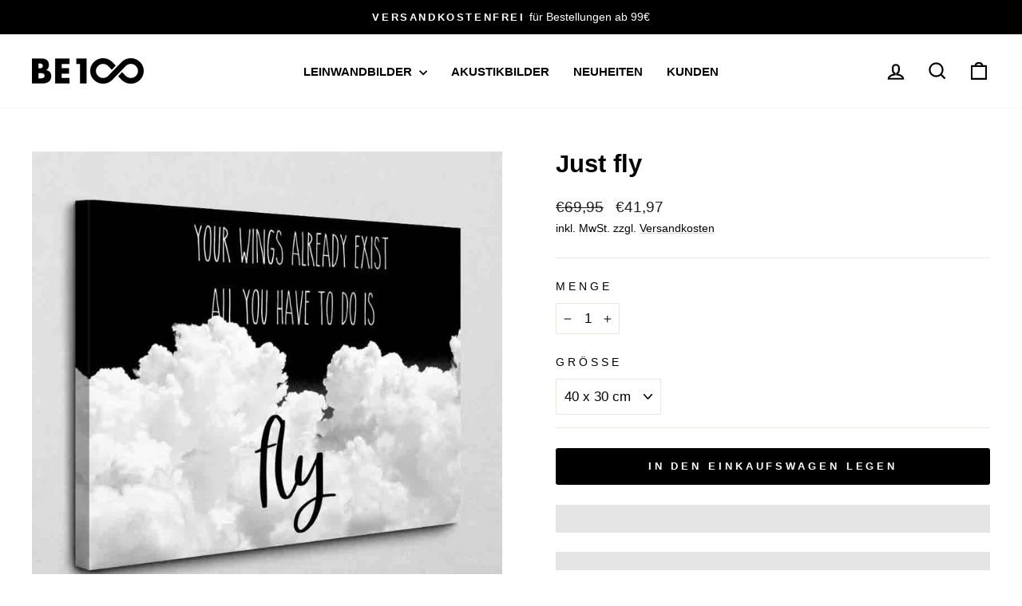

--- FILE ---
content_type: text/html; charset=utf-8
request_url: https://be-100.com/products/just-fly
body_size: 28083
content:
<!doctype html>
<html class="no-js" lang="de" dir="ltr">
<head>
  <meta charset="utf-8">
  <meta http-equiv="X-UA-Compatible" content="IE=edge,chrome=1">
  <meta name="viewport" content="width=device-width,initial-scale=1">
  <meta name="theme-color" content="#000000">
  <link rel="canonical" href="https://be-100.com/products/just-fly">
  <link rel="preconnect" href="https://cdn.shopify.com" crossorigin>
  <link rel="preconnect" href="https://fonts.shopifycdn.com" crossorigin>
  <link rel="dns-prefetch" href="https://productreviews.shopifycdn.com">
  <link rel="dns-prefetch" href="https://ajax.googleapis.com">
  <link rel="dns-prefetch" href="https://maps.googleapis.com">
  <link rel="dns-prefetch" href="https://maps.gstatic.com"><link rel="shortcut icon" href="//be-100.com/cdn/shop/files/Favicon_black_Zeichenflache_1_32x32.png?v=1613759151" type="image/png" /><title>Just fly
&ndash; BE100
</title>
<meta name="description" content="Exklusives Leinwandbild von BE100 - made in Germany - aus hochwertigem Leinwandstoff, gespannt auf einem handverarbeitetem Rahmen aus Echtfichtenholz."><meta property="og:site_name" content="BE100">
  <meta property="og:url" content="https://be-100.com/products/just-fly">
  <meta property="og:title" content="Just fly">
  <meta property="og:type" content="product">
  <meta property="og:description" content="Exklusives Leinwandbild von BE100 - made in Germany - aus hochwertigem Leinwandstoff, gespannt auf einem handverarbeitetem Rahmen aus Echtfichtenholz."><meta property="og:image" content="http://be-100.com/cdn/shop/products/fly_BG.jpg?v=1544516603">
    <meta property="og:image:secure_url" content="https://be-100.com/cdn/shop/products/fly_BG.jpg?v=1544516603">
    <meta property="og:image:width" content="845">
    <meta property="og:image:height" content="844"><meta name="twitter:site" content="@">
  <meta name="twitter:card" content="summary_large_image">
  <meta name="twitter:title" content="Just fly">
  <meta name="twitter:description" content="Exklusives Leinwandbild von BE100 - made in Germany - aus hochwertigem Leinwandstoff, gespannt auf einem handverarbeitetem Rahmen aus Echtfichtenholz.">
<style data-shopify>
  

  
  
  
</style><link href="//be-100.com/cdn/shop/t/10/assets/theme.css?v=93626464380700918791746541960" rel="stylesheet" type="text/css" media="all" />
<style data-shopify>:root {
    --typeHeaderPrimary: Helvetica;
    --typeHeaderFallback: Arial, sans-serif;
    --typeHeaderSize: 36px;
    --typeHeaderWeight: 700;
    --typeHeaderLineHeight: 1;
    --typeHeaderSpacing: 0.0em;

    --typeBasePrimary:Helvetica;
    --typeBaseFallback:Arial, sans-serif;
    --typeBaseSize: 17px;
    --typeBaseWeight: 400;
    --typeBaseSpacing: 0.0em;
    --typeBaseLineHeight: 1.6;
    --typeBaselineHeightMinus01: 1.5;

    --typeCollectionTitle: 24px;

    --iconWeight: 5px;
    --iconLinecaps: miter;

    
        --buttonRadius: 3px;
    

    --colorGridOverlayOpacity: 0.2;
    --colorAnnouncement: #000000;
    --colorAnnouncementText: #ffffff;

    --colorBody: #ffffff;
    --colorBodyAlpha05: rgba(255, 255, 255, 0.05);
    --colorBodyDim: #f2f2f2;
    --colorBodyLightDim: #fafafa;
    --colorBodyMediumDim: #f5f5f5;


    --colorBorder: #e8e8e1;

    --colorBtnPrimary: #000000;
    --colorBtnPrimaryLight: #1a1a1a;
    --colorBtnPrimaryDim: #000000;
    --colorBtnPrimaryText: #ffffff;

    --colorCartDot: #33cc66;

    --colorDrawers: #ffffff;
    --colorDrawersDim: #f2f2f2;
    --colorDrawerBorder: #e8e8e1;
    --colorDrawerText: #000000;
    --colorDrawerTextDark: #000000;
    --colorDrawerButton: #000000;
    --colorDrawerButtonText: #ffffff;

    --colorFooter: #ffffff;
    --colorFooterText: #000000;
    --colorFooterTextAlpha01: #000000;

    --colorGridOverlay: #000000;
    --colorGridOverlayOpacity: 0.1;

    --colorHeaderTextAlpha01: rgba(0, 0, 0, 0.1);

    --colorHeroText: #ffffff;

    --colorSmallImageBg: #e5e5e5;
    --colorLargeImageBg: #0f0f0f;

    --colorImageOverlay: #000000;
    --colorImageOverlayOpacity: 0.0;
    --colorImageOverlayTextShadow: 0.24;

    --colorLink: #000000;

    --colorModalBg: rgba(230, 230, 230, 0.6);

    --colorNav: #ffffff;
    --colorNavText: #000000;

    --colorPrice: #1c1d1d;

    --colorSaleTag: #1c1d1d;
    --colorSaleTagText: #ffffff;

    --colorTextBody: #000000;
    --colorTextBodyAlpha015: rgba(0, 0, 0, 0.15);
    --colorTextBodyAlpha005: rgba(0, 0, 0, 0.05);
    --colorTextBodyAlpha008: rgba(0, 0, 0, 0.08);
    --colorTextSavings: #ff4e4e;

    --urlIcoSelect: url(//be-100.com/cdn/shop/t/10/assets/ico-select.svg);
    --urlIcoSelectFooter: url(//be-100.com/cdn/shop/t/10/assets/ico-select-footer.svg);
    --urlIcoSelectWhite: url(//be-100.com/cdn/shop/t/10/assets/ico-select-white.svg);

    --grid-gutter: 17px;
    --drawer-gutter: 20px;

    --sizeChartMargin: 25px 0;
    --sizeChartIconMargin: 5px;

    --newsletterReminderPadding: 40px;

    /*Shop Pay Installments*/
    --color-body-text: #000000;
    --color-body: #ffffff;
    --color-bg: #ffffff;
    }

    .placeholder-content {
    background-image: linear-gradient(100deg, #e5e5e5 40%, #dddddd 63%, #e5e5e5 79%);
    }</style><script>
    document.documentElement.className = document.documentElement.className.replace('no-js', 'js');

    window.theme = window.theme || {};
    theme.routes = {
      home: "/",
      cart: "/cart.js",
      cartPage: "/cart",
      cartAdd: "/cart/add.js",
      cartChange: "/cart/change.js",
      search: "/search",
      predictiveSearch: "/search/suggest"
    };
    theme.strings = {
      soldOut: "Ausverkauft",
      unavailable: "Nicht verfügbar",
      inStockLabel: "Auf Lager",
      oneStockLabel: "[count] auf Lager",
      otherStockLabel: "[count] auf Lager",
      willNotShipUntil: "Wird nach dem [date] versendet",
      willBeInStockAfter: "Wird nach dem [date] auf Lager sein",
      waitingForStock: "Nachbestellt, bald verfügbar",
      savePrice: "Sparen [saved_amount]",
      cartEmpty: "Ihr Einkaufswagen ist im Moment leer.",
      cartTermsConfirmation: "Sie müssen den Verkaufsbedingungen zustimmen, um auszuchecken",
      searchCollections: "Kollektionen",
      searchPages: "Seiten",
      searchArticles: "Artikel",
      productFrom: "Von ",
      maxQuantity: "Du kannst nur haben [quantity] von [title] in Ihrem Warenkorbt."
    };
    theme.settings = {
      cartType: "drawer",
      isCustomerTemplate: false,
      moneyFormat: "\u003cspan class=\"eurozeichen\"\u003e€\u003c\/span\u003e{{amount_with_comma_separator}}",
      saveType: "percent",
      productImageSize: "square",
      productImageCover: false,
      predictiveSearch: true,
      predictiveSearchType: null,
      predictiveSearchVendor: false,
      predictiveSearchPrice: false,
      quickView: false,
      themeName: 'Impulse',
      themeVersion: "7.6.2"
    };
  </script>

  <script>window.performance && window.performance.mark && window.performance.mark('shopify.content_for_header.start');</script><meta name="google-site-verification" content="s-s-zEnGVog0ZOQ7GyGlhZOh9tdSH0x0mYjl_dt0c4w">
<meta id="shopify-digital-wallet" name="shopify-digital-wallet" content="/268402698/digital_wallets/dialog">
<meta name="shopify-checkout-api-token" content="e9251dd29b9d4c5a7e4e2109f73ddb82">
<meta id="in-context-paypal-metadata" data-shop-id="268402698" data-venmo-supported="false" data-environment="production" data-locale="de_DE" data-paypal-v4="true" data-currency="EUR">
<link rel="alternate" type="application/json+oembed" href="https://be-100.com/products/just-fly.oembed">
<script async="async" src="/checkouts/internal/preloads.js?locale=de-DE"></script>
<link rel="preconnect" href="https://shop.app" crossorigin="anonymous">
<script async="async" src="https://shop.app/checkouts/internal/preloads.js?locale=de-DE&shop_id=268402698" crossorigin="anonymous"></script>
<script id="shopify-features" type="application/json">{"accessToken":"e9251dd29b9d4c5a7e4e2109f73ddb82","betas":["rich-media-storefront-analytics"],"domain":"be-100.com","predictiveSearch":true,"shopId":268402698,"locale":"de"}</script>
<script>var Shopify = Shopify || {};
Shopify.shop = "be-100.myshopify.com";
Shopify.locale = "de";
Shopify.currency = {"active":"EUR","rate":"1.0"};
Shopify.country = "DE";
Shopify.theme = {"name":"Impulse","id":164924457225,"schema_name":"Impulse","schema_version":"7.6.2","theme_store_id":857,"role":"main"};
Shopify.theme.handle = "null";
Shopify.theme.style = {"id":null,"handle":null};
Shopify.cdnHost = "be-100.com/cdn";
Shopify.routes = Shopify.routes || {};
Shopify.routes.root = "/";</script>
<script type="module">!function(o){(o.Shopify=o.Shopify||{}).modules=!0}(window);</script>
<script>!function(o){function n(){var o=[];function n(){o.push(Array.prototype.slice.apply(arguments))}return n.q=o,n}var t=o.Shopify=o.Shopify||{};t.loadFeatures=n(),t.autoloadFeatures=n()}(window);</script>
<script>
  window.ShopifyPay = window.ShopifyPay || {};
  window.ShopifyPay.apiHost = "shop.app\/pay";
  window.ShopifyPay.redirectState = null;
</script>
<script id="shop-js-analytics" type="application/json">{"pageType":"product"}</script>
<script defer="defer" async type="module" src="//be-100.com/cdn/shopifycloud/shop-js/modules/v2/client.init-shop-cart-sync_BH0MO3MH.de.esm.js"></script>
<script defer="defer" async type="module" src="//be-100.com/cdn/shopifycloud/shop-js/modules/v2/chunk.common_BErAfWaM.esm.js"></script>
<script defer="defer" async type="module" src="//be-100.com/cdn/shopifycloud/shop-js/modules/v2/chunk.modal_DqzNaksh.esm.js"></script>
<script type="module">
  await import("//be-100.com/cdn/shopifycloud/shop-js/modules/v2/client.init-shop-cart-sync_BH0MO3MH.de.esm.js");
await import("//be-100.com/cdn/shopifycloud/shop-js/modules/v2/chunk.common_BErAfWaM.esm.js");
await import("//be-100.com/cdn/shopifycloud/shop-js/modules/v2/chunk.modal_DqzNaksh.esm.js");

  window.Shopify.SignInWithShop?.initShopCartSync?.({"fedCMEnabled":true,"windoidEnabled":true});

</script>
<script>
  window.Shopify = window.Shopify || {};
  if (!window.Shopify.featureAssets) window.Shopify.featureAssets = {};
  window.Shopify.featureAssets['shop-js'] = {"shop-cart-sync":["modules/v2/client.shop-cart-sync__0cGp0nR.de.esm.js","modules/v2/chunk.common_BErAfWaM.esm.js","modules/v2/chunk.modal_DqzNaksh.esm.js"],"init-fed-cm":["modules/v2/client.init-fed-cm_CM6VDTst.de.esm.js","modules/v2/chunk.common_BErAfWaM.esm.js","modules/v2/chunk.modal_DqzNaksh.esm.js"],"init-shop-email-lookup-coordinator":["modules/v2/client.init-shop-email-lookup-coordinator_CBMbWck_.de.esm.js","modules/v2/chunk.common_BErAfWaM.esm.js","modules/v2/chunk.modal_DqzNaksh.esm.js"],"init-windoid":["modules/v2/client.init-windoid_BLu1c52k.de.esm.js","modules/v2/chunk.common_BErAfWaM.esm.js","modules/v2/chunk.modal_DqzNaksh.esm.js"],"shop-button":["modules/v2/client.shop-button_CA8sgLdC.de.esm.js","modules/v2/chunk.common_BErAfWaM.esm.js","modules/v2/chunk.modal_DqzNaksh.esm.js"],"shop-cash-offers":["modules/v2/client.shop-cash-offers_CtGlpQVP.de.esm.js","modules/v2/chunk.common_BErAfWaM.esm.js","modules/v2/chunk.modal_DqzNaksh.esm.js"],"shop-toast-manager":["modules/v2/client.shop-toast-manager_uf2EYvu_.de.esm.js","modules/v2/chunk.common_BErAfWaM.esm.js","modules/v2/chunk.modal_DqzNaksh.esm.js"],"init-shop-cart-sync":["modules/v2/client.init-shop-cart-sync_BH0MO3MH.de.esm.js","modules/v2/chunk.common_BErAfWaM.esm.js","modules/v2/chunk.modal_DqzNaksh.esm.js"],"init-customer-accounts-sign-up":["modules/v2/client.init-customer-accounts-sign-up_GYoAbbBa.de.esm.js","modules/v2/client.shop-login-button_BwiwRr-G.de.esm.js","modules/v2/chunk.common_BErAfWaM.esm.js","modules/v2/chunk.modal_DqzNaksh.esm.js"],"pay-button":["modules/v2/client.pay-button_Fn8OU5F0.de.esm.js","modules/v2/chunk.common_BErAfWaM.esm.js","modules/v2/chunk.modal_DqzNaksh.esm.js"],"init-customer-accounts":["modules/v2/client.init-customer-accounts_hH0NE_bx.de.esm.js","modules/v2/client.shop-login-button_BwiwRr-G.de.esm.js","modules/v2/chunk.common_BErAfWaM.esm.js","modules/v2/chunk.modal_DqzNaksh.esm.js"],"avatar":["modules/v2/client.avatar_BTnouDA3.de.esm.js"],"init-shop-for-new-customer-accounts":["modules/v2/client.init-shop-for-new-customer-accounts_iGaU0q4U.de.esm.js","modules/v2/client.shop-login-button_BwiwRr-G.de.esm.js","modules/v2/chunk.common_BErAfWaM.esm.js","modules/v2/chunk.modal_DqzNaksh.esm.js"],"shop-follow-button":["modules/v2/client.shop-follow-button_DfZt4rU7.de.esm.js","modules/v2/chunk.common_BErAfWaM.esm.js","modules/v2/chunk.modal_DqzNaksh.esm.js"],"checkout-modal":["modules/v2/client.checkout-modal_BkbVv7me.de.esm.js","modules/v2/chunk.common_BErAfWaM.esm.js","modules/v2/chunk.modal_DqzNaksh.esm.js"],"shop-login-button":["modules/v2/client.shop-login-button_BwiwRr-G.de.esm.js","modules/v2/chunk.common_BErAfWaM.esm.js","modules/v2/chunk.modal_DqzNaksh.esm.js"],"lead-capture":["modules/v2/client.lead-capture_uTCHmOe0.de.esm.js","modules/v2/chunk.common_BErAfWaM.esm.js","modules/v2/chunk.modal_DqzNaksh.esm.js"],"shop-login":["modules/v2/client.shop-login_DZ2U4X68.de.esm.js","modules/v2/chunk.common_BErAfWaM.esm.js","modules/v2/chunk.modal_DqzNaksh.esm.js"],"payment-terms":["modules/v2/client.payment-terms_ARjsA2tN.de.esm.js","modules/v2/chunk.common_BErAfWaM.esm.js","modules/v2/chunk.modal_DqzNaksh.esm.js"]};
</script>
<script>(function() {
  var isLoaded = false;
  function asyncLoad() {
    if (isLoaded) return;
    isLoaded = true;
    var urls = ["https:\/\/loox.io\/widget\/N1ZeBOq4tS\/loox.1537976607499.js?shop=be-100.myshopify.com","https:\/\/cdn.shopify.com\/s\/files\/1\/0002\/6840\/2698\/t\/9\/assets\/booster_eu_cookie_268402698.js?v=1638183422\u0026shop=be-100.myshopify.com","\/\/cdn.shopify.com\/proxy\/61335769e4762ebfbbd6229e982ea28fe9d4c7c0c33b383542d488ab3cf57b04\/be100.activehosted.com\/js\/site-tracking.php?shop=be-100.myshopify.com\u0026sp-cache-control=cHVibGljLCBtYXgtYWdlPTkwMA"];
    for (var i = 0; i < urls.length; i++) {
      var s = document.createElement('script');
      s.type = 'text/javascript';
      s.async = true;
      s.src = urls[i];
      var x = document.getElementsByTagName('script')[0];
      x.parentNode.insertBefore(s, x);
    }
  };
  if(window.attachEvent) {
    window.attachEvent('onload', asyncLoad);
  } else {
    window.addEventListener('load', asyncLoad, false);
  }
})();</script>
<script id="__st">var __st={"a":268402698,"offset":3600,"reqid":"1efcdf89-8ee0-47d6-b502-5fd02710672b-1769859854","pageurl":"be-100.com\/products\/just-fly","u":"e015ad9cb11b","p":"product","rtyp":"product","rid":1567533498454};</script>
<script>window.ShopifyPaypalV4VisibilityTracking = true;</script>
<script id="captcha-bootstrap">!function(){'use strict';const t='contact',e='account',n='new_comment',o=[[t,t],['blogs',n],['comments',n],[t,'customer']],c=[[e,'customer_login'],[e,'guest_login'],[e,'recover_customer_password'],[e,'create_customer']],r=t=>t.map((([t,e])=>`form[action*='/${t}']:not([data-nocaptcha='true']) input[name='form_type'][value='${e}']`)).join(','),a=t=>()=>t?[...document.querySelectorAll(t)].map((t=>t.form)):[];function s(){const t=[...o],e=r(t);return a(e)}const i='password',u='form_key',d=['recaptcha-v3-token','g-recaptcha-response','h-captcha-response',i],f=()=>{try{return window.sessionStorage}catch{return}},m='__shopify_v',_=t=>t.elements[u];function p(t,e,n=!1){try{const o=window.sessionStorage,c=JSON.parse(o.getItem(e)),{data:r}=function(t){const{data:e,action:n}=t;return t[m]||n?{data:e,action:n}:{data:t,action:n}}(c);for(const[e,n]of Object.entries(r))t.elements[e]&&(t.elements[e].value=n);n&&o.removeItem(e)}catch(o){console.error('form repopulation failed',{error:o})}}const l='form_type',E='cptcha';function T(t){t.dataset[E]=!0}const w=window,h=w.document,L='Shopify',v='ce_forms',y='captcha';let A=!1;((t,e)=>{const n=(g='f06e6c50-85a8-45c8-87d0-21a2b65856fe',I='https://cdn.shopify.com/shopifycloud/storefront-forms-hcaptcha/ce_storefront_forms_captcha_hcaptcha.v1.5.2.iife.js',D={infoText:'Durch hCaptcha geschützt',privacyText:'Datenschutz',termsText:'Allgemeine Geschäftsbedingungen'},(t,e,n)=>{const o=w[L][v],c=o.bindForm;if(c)return c(t,g,e,D).then(n);var r;o.q.push([[t,g,e,D],n]),r=I,A||(h.body.append(Object.assign(h.createElement('script'),{id:'captcha-provider',async:!0,src:r})),A=!0)});var g,I,D;w[L]=w[L]||{},w[L][v]=w[L][v]||{},w[L][v].q=[],w[L][y]=w[L][y]||{},w[L][y].protect=function(t,e){n(t,void 0,e),T(t)},Object.freeze(w[L][y]),function(t,e,n,w,h,L){const[v,y,A,g]=function(t,e,n){const i=e?o:[],u=t?c:[],d=[...i,...u],f=r(d),m=r(i),_=r(d.filter((([t,e])=>n.includes(e))));return[a(f),a(m),a(_),s()]}(w,h,L),I=t=>{const e=t.target;return e instanceof HTMLFormElement?e:e&&e.form},D=t=>v().includes(t);t.addEventListener('submit',(t=>{const e=I(t);if(!e)return;const n=D(e)&&!e.dataset.hcaptchaBound&&!e.dataset.recaptchaBound,o=_(e),c=g().includes(e)&&(!o||!o.value);(n||c)&&t.preventDefault(),c&&!n&&(function(t){try{if(!f())return;!function(t){const e=f();if(!e)return;const n=_(t);if(!n)return;const o=n.value;o&&e.removeItem(o)}(t);const e=Array.from(Array(32),(()=>Math.random().toString(36)[2])).join('');!function(t,e){_(t)||t.append(Object.assign(document.createElement('input'),{type:'hidden',name:u})),t.elements[u].value=e}(t,e),function(t,e){const n=f();if(!n)return;const o=[...t.querySelectorAll(`input[type='${i}']`)].map((({name:t})=>t)),c=[...d,...o],r={};for(const[a,s]of new FormData(t).entries())c.includes(a)||(r[a]=s);n.setItem(e,JSON.stringify({[m]:1,action:t.action,data:r}))}(t,e)}catch(e){console.error('failed to persist form',e)}}(e),e.submit())}));const S=(t,e)=>{t&&!t.dataset[E]&&(n(t,e.some((e=>e===t))),T(t))};for(const o of['focusin','change'])t.addEventListener(o,(t=>{const e=I(t);D(e)&&S(e,y())}));const B=e.get('form_key'),M=e.get(l),P=B&&M;t.addEventListener('DOMContentLoaded',(()=>{const t=y();if(P)for(const e of t)e.elements[l].value===M&&p(e,B);[...new Set([...A(),...v().filter((t=>'true'===t.dataset.shopifyCaptcha))])].forEach((e=>S(e,t)))}))}(h,new URLSearchParams(w.location.search),n,t,e,['guest_login'])})(!0,!0)}();</script>
<script integrity="sha256-4kQ18oKyAcykRKYeNunJcIwy7WH5gtpwJnB7kiuLZ1E=" data-source-attribution="shopify.loadfeatures" defer="defer" src="//be-100.com/cdn/shopifycloud/storefront/assets/storefront/load_feature-a0a9edcb.js" crossorigin="anonymous"></script>
<script crossorigin="anonymous" defer="defer" src="//be-100.com/cdn/shopifycloud/storefront/assets/shopify_pay/storefront-65b4c6d7.js?v=20250812"></script>
<script data-source-attribution="shopify.dynamic_checkout.dynamic.init">var Shopify=Shopify||{};Shopify.PaymentButton=Shopify.PaymentButton||{isStorefrontPortableWallets:!0,init:function(){window.Shopify.PaymentButton.init=function(){};var t=document.createElement("script");t.src="https://be-100.com/cdn/shopifycloud/portable-wallets/latest/portable-wallets.de.js",t.type="module",document.head.appendChild(t)}};
</script>
<script data-source-attribution="shopify.dynamic_checkout.buyer_consent">
  function portableWalletsHideBuyerConsent(e){var t=document.getElementById("shopify-buyer-consent"),n=document.getElementById("shopify-subscription-policy-button");t&&n&&(t.classList.add("hidden"),t.setAttribute("aria-hidden","true"),n.removeEventListener("click",e))}function portableWalletsShowBuyerConsent(e){var t=document.getElementById("shopify-buyer-consent"),n=document.getElementById("shopify-subscription-policy-button");t&&n&&(t.classList.remove("hidden"),t.removeAttribute("aria-hidden"),n.addEventListener("click",e))}window.Shopify?.PaymentButton&&(window.Shopify.PaymentButton.hideBuyerConsent=portableWalletsHideBuyerConsent,window.Shopify.PaymentButton.showBuyerConsent=portableWalletsShowBuyerConsent);
</script>
<script data-source-attribution="shopify.dynamic_checkout.cart.bootstrap">document.addEventListener("DOMContentLoaded",(function(){function t(){return document.querySelector("shopify-accelerated-checkout-cart, shopify-accelerated-checkout")}if(t())Shopify.PaymentButton.init();else{new MutationObserver((function(e,n){t()&&(Shopify.PaymentButton.init(),n.disconnect())})).observe(document.body,{childList:!0,subtree:!0})}}));
</script>
<link id="shopify-accelerated-checkout-styles" rel="stylesheet" media="screen" href="https://be-100.com/cdn/shopifycloud/portable-wallets/latest/accelerated-checkout-backwards-compat.css" crossorigin="anonymous">
<style id="shopify-accelerated-checkout-cart">
        #shopify-buyer-consent {
  margin-top: 1em;
  display: inline-block;
  width: 100%;
}

#shopify-buyer-consent.hidden {
  display: none;
}

#shopify-subscription-policy-button {
  background: none;
  border: none;
  padding: 0;
  text-decoration: underline;
  font-size: inherit;
  cursor: pointer;
}

#shopify-subscription-policy-button::before {
  box-shadow: none;
}

      </style>

<script>window.performance && window.performance.mark && window.performance.mark('shopify.content_for_header.end');</script>

  <script src="//be-100.com/cdn/shop/t/10/assets/vendor-scripts-v11.js" defer="defer"></script><script src="//be-100.com/cdn/shop/t/10/assets/theme.js?v=22325264162658116151746541961" defer="defer"></script>
<!-- BEGIN app block: shopify://apps/frequently-bought/blocks/app-embed-block/b1a8cbea-c844-4842-9529-7c62dbab1b1f --><script>
    window.codeblackbelt = window.codeblackbelt || {};
    window.codeblackbelt.shop = window.codeblackbelt.shop || 'be-100.myshopify.com';
    
        window.codeblackbelt.productId = 1567533498454;</script><script src="//cdn.codeblackbelt.com/widgets/frequently-bought-together/main.min.js?version=2026013112+0100" async></script>
 <!-- END app block --><!-- BEGIN app block: shopify://apps/adcell-tracking-remarketing/blocks/theme_extension/578397e0-3e42-4c27-add7-dfc15023b09b --><script id="trad-js" type="text/javascript" src="https://t.adcell.com/js/trad.js?s=shopify&v=1.2.0&pid=" async="async"></script>
<script>
    var script = document.querySelector("#trad-js");
    script.addEventListener('load', function() {
        Adcell.Tracking.track();
    });
</script>

<!-- END app block --><script src="https://cdn.shopify.com/extensions/019b0339-f8fc-727d-be59-3bf34a7eb509/theme-app-extension-prod-35/assets/easyslider.min.js" type="text/javascript" defer="defer"></script>
<link href="https://monorail-edge.shopifysvc.com" rel="dns-prefetch">
<script>(function(){if ("sendBeacon" in navigator && "performance" in window) {try {var session_token_from_headers = performance.getEntriesByType('navigation')[0].serverTiming.find(x => x.name == '_s').description;} catch {var session_token_from_headers = undefined;}var session_cookie_matches = document.cookie.match(/_shopify_s=([^;]*)/);var session_token_from_cookie = session_cookie_matches && session_cookie_matches.length === 2 ? session_cookie_matches[1] : "";var session_token = session_token_from_headers || session_token_from_cookie || "";function handle_abandonment_event(e) {var entries = performance.getEntries().filter(function(entry) {return /monorail-edge.shopifysvc.com/.test(entry.name);});if (!window.abandonment_tracked && entries.length === 0) {window.abandonment_tracked = true;var currentMs = Date.now();var navigation_start = performance.timing.navigationStart;var payload = {shop_id: 268402698,url: window.location.href,navigation_start,duration: currentMs - navigation_start,session_token,page_type: "product"};window.navigator.sendBeacon("https://monorail-edge.shopifysvc.com/v1/produce", JSON.stringify({schema_id: "online_store_buyer_site_abandonment/1.1",payload: payload,metadata: {event_created_at_ms: currentMs,event_sent_at_ms: currentMs}}));}}window.addEventListener('pagehide', handle_abandonment_event);}}());</script>
<script id="web-pixels-manager-setup">(function e(e,d,r,n,o){if(void 0===o&&(o={}),!Boolean(null===(a=null===(i=window.Shopify)||void 0===i?void 0:i.analytics)||void 0===a?void 0:a.replayQueue)){var i,a;window.Shopify=window.Shopify||{};var t=window.Shopify;t.analytics=t.analytics||{};var s=t.analytics;s.replayQueue=[],s.publish=function(e,d,r){return s.replayQueue.push([e,d,r]),!0};try{self.performance.mark("wpm:start")}catch(e){}var l=function(){var e={modern:/Edge?\/(1{2}[4-9]|1[2-9]\d|[2-9]\d{2}|\d{4,})\.\d+(\.\d+|)|Firefox\/(1{2}[4-9]|1[2-9]\d|[2-9]\d{2}|\d{4,})\.\d+(\.\d+|)|Chrom(ium|e)\/(9{2}|\d{3,})\.\d+(\.\d+|)|(Maci|X1{2}).+ Version\/(15\.\d+|(1[6-9]|[2-9]\d|\d{3,})\.\d+)([,.]\d+|)( \(\w+\)|)( Mobile\/\w+|) Safari\/|Chrome.+OPR\/(9{2}|\d{3,})\.\d+\.\d+|(CPU[ +]OS|iPhone[ +]OS|CPU[ +]iPhone|CPU IPhone OS|CPU iPad OS)[ +]+(15[._]\d+|(1[6-9]|[2-9]\d|\d{3,})[._]\d+)([._]\d+|)|Android:?[ /-](13[3-9]|1[4-9]\d|[2-9]\d{2}|\d{4,})(\.\d+|)(\.\d+|)|Android.+Firefox\/(13[5-9]|1[4-9]\d|[2-9]\d{2}|\d{4,})\.\d+(\.\d+|)|Android.+Chrom(ium|e)\/(13[3-9]|1[4-9]\d|[2-9]\d{2}|\d{4,})\.\d+(\.\d+|)|SamsungBrowser\/([2-9]\d|\d{3,})\.\d+/,legacy:/Edge?\/(1[6-9]|[2-9]\d|\d{3,})\.\d+(\.\d+|)|Firefox\/(5[4-9]|[6-9]\d|\d{3,})\.\d+(\.\d+|)|Chrom(ium|e)\/(5[1-9]|[6-9]\d|\d{3,})\.\d+(\.\d+|)([\d.]+$|.*Safari\/(?![\d.]+ Edge\/[\d.]+$))|(Maci|X1{2}).+ Version\/(10\.\d+|(1[1-9]|[2-9]\d|\d{3,})\.\d+)([,.]\d+|)( \(\w+\)|)( Mobile\/\w+|) Safari\/|Chrome.+OPR\/(3[89]|[4-9]\d|\d{3,})\.\d+\.\d+|(CPU[ +]OS|iPhone[ +]OS|CPU[ +]iPhone|CPU IPhone OS|CPU iPad OS)[ +]+(10[._]\d+|(1[1-9]|[2-9]\d|\d{3,})[._]\d+)([._]\d+|)|Android:?[ /-](13[3-9]|1[4-9]\d|[2-9]\d{2}|\d{4,})(\.\d+|)(\.\d+|)|Mobile Safari.+OPR\/([89]\d|\d{3,})\.\d+\.\d+|Android.+Firefox\/(13[5-9]|1[4-9]\d|[2-9]\d{2}|\d{4,})\.\d+(\.\d+|)|Android.+Chrom(ium|e)\/(13[3-9]|1[4-9]\d|[2-9]\d{2}|\d{4,})\.\d+(\.\d+|)|Android.+(UC? ?Browser|UCWEB|U3)[ /]?(15\.([5-9]|\d{2,})|(1[6-9]|[2-9]\d|\d{3,})\.\d+)\.\d+|SamsungBrowser\/(5\.\d+|([6-9]|\d{2,})\.\d+)|Android.+MQ{2}Browser\/(14(\.(9|\d{2,})|)|(1[5-9]|[2-9]\d|\d{3,})(\.\d+|))(\.\d+|)|K[Aa][Ii]OS\/(3\.\d+|([4-9]|\d{2,})\.\d+)(\.\d+|)/},d=e.modern,r=e.legacy,n=navigator.userAgent;return n.match(d)?"modern":n.match(r)?"legacy":"unknown"}(),u="modern"===l?"modern":"legacy",c=(null!=n?n:{modern:"",legacy:""})[u],f=function(e){return[e.baseUrl,"/wpm","/b",e.hashVersion,"modern"===e.buildTarget?"m":"l",".js"].join("")}({baseUrl:d,hashVersion:r,buildTarget:u}),m=function(e){var d=e.version,r=e.bundleTarget,n=e.surface,o=e.pageUrl,i=e.monorailEndpoint;return{emit:function(e){var a=e.status,t=e.errorMsg,s=(new Date).getTime(),l=JSON.stringify({metadata:{event_sent_at_ms:s},events:[{schema_id:"web_pixels_manager_load/3.1",payload:{version:d,bundle_target:r,page_url:o,status:a,surface:n,error_msg:t},metadata:{event_created_at_ms:s}}]});if(!i)return console&&console.warn&&console.warn("[Web Pixels Manager] No Monorail endpoint provided, skipping logging."),!1;try{return self.navigator.sendBeacon.bind(self.navigator)(i,l)}catch(e){}var u=new XMLHttpRequest;try{return u.open("POST",i,!0),u.setRequestHeader("Content-Type","text/plain"),u.send(l),!0}catch(e){return console&&console.warn&&console.warn("[Web Pixels Manager] Got an unhandled error while logging to Monorail."),!1}}}}({version:r,bundleTarget:l,surface:e.surface,pageUrl:self.location.href,monorailEndpoint:e.monorailEndpoint});try{o.browserTarget=l,function(e){var d=e.src,r=e.async,n=void 0===r||r,o=e.onload,i=e.onerror,a=e.sri,t=e.scriptDataAttributes,s=void 0===t?{}:t,l=document.createElement("script"),u=document.querySelector("head"),c=document.querySelector("body");if(l.async=n,l.src=d,a&&(l.integrity=a,l.crossOrigin="anonymous"),s)for(var f in s)if(Object.prototype.hasOwnProperty.call(s,f))try{l.dataset[f]=s[f]}catch(e){}if(o&&l.addEventListener("load",o),i&&l.addEventListener("error",i),u)u.appendChild(l);else{if(!c)throw new Error("Did not find a head or body element to append the script");c.appendChild(l)}}({src:f,async:!0,onload:function(){if(!function(){var e,d;return Boolean(null===(d=null===(e=window.Shopify)||void 0===e?void 0:e.analytics)||void 0===d?void 0:d.initialized)}()){var d=window.webPixelsManager.init(e)||void 0;if(d){var r=window.Shopify.analytics;r.replayQueue.forEach((function(e){var r=e[0],n=e[1],o=e[2];d.publishCustomEvent(r,n,o)})),r.replayQueue=[],r.publish=d.publishCustomEvent,r.visitor=d.visitor,r.initialized=!0}}},onerror:function(){return m.emit({status:"failed",errorMsg:"".concat(f," has failed to load")})},sri:function(e){var d=/^sha384-[A-Za-z0-9+/=]+$/;return"string"==typeof e&&d.test(e)}(c)?c:"",scriptDataAttributes:o}),m.emit({status:"loading"})}catch(e){m.emit({status:"failed",errorMsg:(null==e?void 0:e.message)||"Unknown error"})}}})({shopId: 268402698,storefrontBaseUrl: "https://be-100.com",extensionsBaseUrl: "https://extensions.shopifycdn.com/cdn/shopifycloud/web-pixels-manager",monorailEndpoint: "https://monorail-edge.shopifysvc.com/unstable/produce_batch",surface: "storefront-renderer",enabledBetaFlags: ["2dca8a86"],webPixelsConfigList: [{"id":"796459273","configuration":"{\"pixelCode\":\"C8UDF3V1G3DM8EHQ7KQ0\"}","eventPayloadVersion":"v1","runtimeContext":"STRICT","scriptVersion":"22e92c2ad45662f435e4801458fb78cc","type":"APP","apiClientId":4383523,"privacyPurposes":["ANALYTICS","MARKETING","SALE_OF_DATA"],"dataSharingAdjustments":{"protectedCustomerApprovalScopes":["read_customer_address","read_customer_email","read_customer_name","read_customer_personal_data","read_customer_phone"]}},{"id":"665616649","configuration":"{\"config\":\"{\\\"pixel_id\\\":\\\"AW-801828589\\\",\\\"target_country\\\":\\\"DE\\\",\\\"gtag_events\\\":[{\\\"type\\\":\\\"search\\\",\\\"action_label\\\":\\\"AW-801828589\\\/Z-6dCLLR5LIBEO3dq_4C\\\"},{\\\"type\\\":\\\"begin_checkout\\\",\\\"action_label\\\":\\\"AW-801828589\\\/kJOVCK_R5LIBEO3dq_4C\\\"},{\\\"type\\\":\\\"view_item\\\",\\\"action_label\\\":[\\\"AW-801828589\\\/VT8jCKnR5LIBEO3dq_4C\\\",\\\"MC-NLKVTKV0H4\\\"]},{\\\"type\\\":\\\"purchase\\\",\\\"action_label\\\":[\\\"AW-801828589\\\/C8LRCKbR5LIBEO3dq_4C\\\",\\\"MC-NLKVTKV0H4\\\"]},{\\\"type\\\":\\\"page_view\\\",\\\"action_label\\\":[\\\"AW-801828589\\\/9XA1CKPR5LIBEO3dq_4C\\\",\\\"MC-NLKVTKV0H4\\\"]},{\\\"type\\\":\\\"add_payment_info\\\",\\\"action_label\\\":\\\"AW-801828589\\\/MIaSCLXR5LIBEO3dq_4C\\\"},{\\\"type\\\":\\\"add_to_cart\\\",\\\"action_label\\\":\\\"AW-801828589\\\/1AYvCKzR5LIBEO3dq_4C\\\"}],\\\"enable_monitoring_mode\\\":true}\"}","eventPayloadVersion":"v1","runtimeContext":"OPEN","scriptVersion":"b2a88bafab3e21179ed38636efcd8a93","type":"APP","apiClientId":1780363,"privacyPurposes":[],"dataSharingAdjustments":{"protectedCustomerApprovalScopes":["read_customer_address","read_customer_email","read_customer_name","read_customer_personal_data","read_customer_phone"]}},{"id":"271515913","configuration":"{\"pixel_id\":\"631656670546626\",\"pixel_type\":\"facebook_pixel\",\"metaapp_system_user_token\":\"-\"}","eventPayloadVersion":"v1","runtimeContext":"OPEN","scriptVersion":"ca16bc87fe92b6042fbaa3acc2fbdaa6","type":"APP","apiClientId":2329312,"privacyPurposes":["ANALYTICS","MARKETING","SALE_OF_DATA"],"dataSharingAdjustments":{"protectedCustomerApprovalScopes":["read_customer_address","read_customer_email","read_customer_name","read_customer_personal_data","read_customer_phone"]}},{"id":"189661449","eventPayloadVersion":"v1","runtimeContext":"LAX","scriptVersion":"1","type":"CUSTOM","privacyPurposes":["ANALYTICS"],"name":"Google Analytics tag (migrated)"},{"id":"shopify-app-pixel","configuration":"{}","eventPayloadVersion":"v1","runtimeContext":"STRICT","scriptVersion":"0450","apiClientId":"shopify-pixel","type":"APP","privacyPurposes":["ANALYTICS","MARKETING"]},{"id":"shopify-custom-pixel","eventPayloadVersion":"v1","runtimeContext":"LAX","scriptVersion":"0450","apiClientId":"shopify-pixel","type":"CUSTOM","privacyPurposes":["ANALYTICS","MARKETING"]}],isMerchantRequest: false,initData: {"shop":{"name":"BE100","paymentSettings":{"currencyCode":"EUR"},"myshopifyDomain":"be-100.myshopify.com","countryCode":"DE","storefrontUrl":"https:\/\/be-100.com"},"customer":null,"cart":null,"checkout":null,"productVariants":[{"price":{"amount":41.97,"currencyCode":"EUR"},"product":{"title":"Just fly","vendor":"BE100","id":"1567533498454","untranslatedTitle":"Just fly","url":"\/products\/just-fly","type":"Leinwand"},"id":"15403327914070","image":{"src":"\/\/be-100.com\/cdn\/shop\/products\/fly_BG.jpg?v=1544516603"},"sku":"330304004","title":"40 x 30 cm","untranslatedTitle":"40 x 30 cm"},{"price":{"amount":59.97,"currencyCode":"EUR"},"product":{"title":"Just fly","vendor":"BE100","id":"1567533498454","untranslatedTitle":"Just fly","url":"\/products\/just-fly","type":"Leinwand"},"id":"15403327946838","image":{"src":"\/\/be-100.com\/cdn\/shop\/products\/fly_BG.jpg?v=1544516603"},"sku":"330406004","title":"60 x 40 cm","untranslatedTitle":"60 x 40 cm"},{"price":{"amount":77.97,"currencyCode":"EUR"},"product":{"title":"Just fly","vendor":"BE100","id":"1567533498454","untranslatedTitle":"Just fly","url":"\/products\/just-fly","type":"Leinwand"},"id":"15403327979606","image":{"src":"\/\/be-100.com\/cdn\/shop\/products\/fly_BG.jpg?v=1544516603"},"sku":"330608004","title":"80 x 60 cm","untranslatedTitle":"80 x 60 cm"},{"price":{"amount":131.97,"currencyCode":"EUR"},"product":{"title":"Just fly","vendor":"BE100","id":"1567533498454","untranslatedTitle":"Just fly","url":"\/products\/just-fly","type":"Leinwand"},"id":"15403328012374","image":{"src":"\/\/be-100.com\/cdn\/shop\/products\/fly_BG.jpg?v=1544516603"},"sku":"330812004","title":"120 x 80 cm","untranslatedTitle":"120 x 80 cm"}],"purchasingCompany":null},},"https://be-100.com/cdn","1d2a099fw23dfb22ep557258f5m7a2edbae",{"modern":"","legacy":""},{"shopId":"268402698","storefrontBaseUrl":"https:\/\/be-100.com","extensionBaseUrl":"https:\/\/extensions.shopifycdn.com\/cdn\/shopifycloud\/web-pixels-manager","surface":"storefront-renderer","enabledBetaFlags":"[\"2dca8a86\"]","isMerchantRequest":"false","hashVersion":"1d2a099fw23dfb22ep557258f5m7a2edbae","publish":"custom","events":"[[\"page_viewed\",{}],[\"product_viewed\",{\"productVariant\":{\"price\":{\"amount\":41.97,\"currencyCode\":\"EUR\"},\"product\":{\"title\":\"Just fly\",\"vendor\":\"BE100\",\"id\":\"1567533498454\",\"untranslatedTitle\":\"Just fly\",\"url\":\"\/products\/just-fly\",\"type\":\"Leinwand\"},\"id\":\"15403327914070\",\"image\":{\"src\":\"\/\/be-100.com\/cdn\/shop\/products\/fly_BG.jpg?v=1544516603\"},\"sku\":\"330304004\",\"title\":\"40 x 30 cm\",\"untranslatedTitle\":\"40 x 30 cm\"}}]]"});</script><script>
  window.ShopifyAnalytics = window.ShopifyAnalytics || {};
  window.ShopifyAnalytics.meta = window.ShopifyAnalytics.meta || {};
  window.ShopifyAnalytics.meta.currency = 'EUR';
  var meta = {"product":{"id":1567533498454,"gid":"gid:\/\/shopify\/Product\/1567533498454","vendor":"BE100","type":"Leinwand","handle":"just-fly","variants":[{"id":15403327914070,"price":4197,"name":"Just fly - 40 x 30 cm","public_title":"40 x 30 cm","sku":"330304004"},{"id":15403327946838,"price":5997,"name":"Just fly - 60 x 40 cm","public_title":"60 x 40 cm","sku":"330406004"},{"id":15403327979606,"price":7797,"name":"Just fly - 80 x 60 cm","public_title":"80 x 60 cm","sku":"330608004"},{"id":15403328012374,"price":13197,"name":"Just fly - 120 x 80 cm","public_title":"120 x 80 cm","sku":"330812004"}],"remote":false},"page":{"pageType":"product","resourceType":"product","resourceId":1567533498454,"requestId":"1efcdf89-8ee0-47d6-b502-5fd02710672b-1769859854"}};
  for (var attr in meta) {
    window.ShopifyAnalytics.meta[attr] = meta[attr];
  }
</script>
<script class="analytics">
  (function () {
    var customDocumentWrite = function(content) {
      var jquery = null;

      if (window.jQuery) {
        jquery = window.jQuery;
      } else if (window.Checkout && window.Checkout.$) {
        jquery = window.Checkout.$;
      }

      if (jquery) {
        jquery('body').append(content);
      }
    };

    var hasLoggedConversion = function(token) {
      if (token) {
        return document.cookie.indexOf('loggedConversion=' + token) !== -1;
      }
      return false;
    }

    var setCookieIfConversion = function(token) {
      if (token) {
        var twoMonthsFromNow = new Date(Date.now());
        twoMonthsFromNow.setMonth(twoMonthsFromNow.getMonth() + 2);

        document.cookie = 'loggedConversion=' + token + '; expires=' + twoMonthsFromNow;
      }
    }

    var trekkie = window.ShopifyAnalytics.lib = window.trekkie = window.trekkie || [];
    if (trekkie.integrations) {
      return;
    }
    trekkie.methods = [
      'identify',
      'page',
      'ready',
      'track',
      'trackForm',
      'trackLink'
    ];
    trekkie.factory = function(method) {
      return function() {
        var args = Array.prototype.slice.call(arguments);
        args.unshift(method);
        trekkie.push(args);
        return trekkie;
      };
    };
    for (var i = 0; i < trekkie.methods.length; i++) {
      var key = trekkie.methods[i];
      trekkie[key] = trekkie.factory(key);
    }
    trekkie.load = function(config) {
      trekkie.config = config || {};
      trekkie.config.initialDocumentCookie = document.cookie;
      var first = document.getElementsByTagName('script')[0];
      var script = document.createElement('script');
      script.type = 'text/javascript';
      script.onerror = function(e) {
        var scriptFallback = document.createElement('script');
        scriptFallback.type = 'text/javascript';
        scriptFallback.onerror = function(error) {
                var Monorail = {
      produce: function produce(monorailDomain, schemaId, payload) {
        var currentMs = new Date().getTime();
        var event = {
          schema_id: schemaId,
          payload: payload,
          metadata: {
            event_created_at_ms: currentMs,
            event_sent_at_ms: currentMs
          }
        };
        return Monorail.sendRequest("https://" + monorailDomain + "/v1/produce", JSON.stringify(event));
      },
      sendRequest: function sendRequest(endpointUrl, payload) {
        // Try the sendBeacon API
        if (window && window.navigator && typeof window.navigator.sendBeacon === 'function' && typeof window.Blob === 'function' && !Monorail.isIos12()) {
          var blobData = new window.Blob([payload], {
            type: 'text/plain'
          });

          if (window.navigator.sendBeacon(endpointUrl, blobData)) {
            return true;
          } // sendBeacon was not successful

        } // XHR beacon

        var xhr = new XMLHttpRequest();

        try {
          xhr.open('POST', endpointUrl);
          xhr.setRequestHeader('Content-Type', 'text/plain');
          xhr.send(payload);
        } catch (e) {
          console.log(e);
        }

        return false;
      },
      isIos12: function isIos12() {
        return window.navigator.userAgent.lastIndexOf('iPhone; CPU iPhone OS 12_') !== -1 || window.navigator.userAgent.lastIndexOf('iPad; CPU OS 12_') !== -1;
      }
    };
    Monorail.produce('monorail-edge.shopifysvc.com',
      'trekkie_storefront_load_errors/1.1',
      {shop_id: 268402698,
      theme_id: 164924457225,
      app_name: "storefront",
      context_url: window.location.href,
      source_url: "//be-100.com/cdn/s/trekkie.storefront.c59ea00e0474b293ae6629561379568a2d7c4bba.min.js"});

        };
        scriptFallback.async = true;
        scriptFallback.src = '//be-100.com/cdn/s/trekkie.storefront.c59ea00e0474b293ae6629561379568a2d7c4bba.min.js';
        first.parentNode.insertBefore(scriptFallback, first);
      };
      script.async = true;
      script.src = '//be-100.com/cdn/s/trekkie.storefront.c59ea00e0474b293ae6629561379568a2d7c4bba.min.js';
      first.parentNode.insertBefore(script, first);
    };
    trekkie.load(
      {"Trekkie":{"appName":"storefront","development":false,"defaultAttributes":{"shopId":268402698,"isMerchantRequest":null,"themeId":164924457225,"themeCityHash":"263831798441156907","contentLanguage":"de","currency":"EUR","eventMetadataId":"be4fbd33-a4f3-4705-8300-674a2e3a5607"},"isServerSideCookieWritingEnabled":true,"monorailRegion":"shop_domain","enabledBetaFlags":["65f19447","b5387b81"]},"Session Attribution":{},"S2S":{"facebookCapiEnabled":true,"source":"trekkie-storefront-renderer","apiClientId":580111}}
    );

    var loaded = false;
    trekkie.ready(function() {
      if (loaded) return;
      loaded = true;

      window.ShopifyAnalytics.lib = window.trekkie;

      var originalDocumentWrite = document.write;
      document.write = customDocumentWrite;
      try { window.ShopifyAnalytics.merchantGoogleAnalytics.call(this); } catch(error) {};
      document.write = originalDocumentWrite;

      window.ShopifyAnalytics.lib.page(null,{"pageType":"product","resourceType":"product","resourceId":1567533498454,"requestId":"1efcdf89-8ee0-47d6-b502-5fd02710672b-1769859854","shopifyEmitted":true});

      var match = window.location.pathname.match(/checkouts\/(.+)\/(thank_you|post_purchase)/)
      var token = match? match[1]: undefined;
      if (!hasLoggedConversion(token)) {
        setCookieIfConversion(token);
        window.ShopifyAnalytics.lib.track("Viewed Product",{"currency":"EUR","variantId":15403327914070,"productId":1567533498454,"productGid":"gid:\/\/shopify\/Product\/1567533498454","name":"Just fly - 40 x 30 cm","price":"41.97","sku":"330304004","brand":"BE100","variant":"40 x 30 cm","category":"Leinwand","nonInteraction":true,"remote":false},undefined,undefined,{"shopifyEmitted":true});
      window.ShopifyAnalytics.lib.track("monorail:\/\/trekkie_storefront_viewed_product\/1.1",{"currency":"EUR","variantId":15403327914070,"productId":1567533498454,"productGid":"gid:\/\/shopify\/Product\/1567533498454","name":"Just fly - 40 x 30 cm","price":"41.97","sku":"330304004","brand":"BE100","variant":"40 x 30 cm","category":"Leinwand","nonInteraction":true,"remote":false,"referer":"https:\/\/be-100.com\/products\/just-fly"});
      }
    });


        var eventsListenerScript = document.createElement('script');
        eventsListenerScript.async = true;
        eventsListenerScript.src = "//be-100.com/cdn/shopifycloud/storefront/assets/shop_events_listener-3da45d37.js";
        document.getElementsByTagName('head')[0].appendChild(eventsListenerScript);

})();</script>
  <script>
  if (!window.ga || (window.ga && typeof window.ga !== 'function')) {
    window.ga = function ga() {
      (window.ga.q = window.ga.q || []).push(arguments);
      if (window.Shopify && window.Shopify.analytics && typeof window.Shopify.analytics.publish === 'function') {
        window.Shopify.analytics.publish("ga_stub_called", {}, {sendTo: "google_osp_migration"});
      }
      console.error("Shopify's Google Analytics stub called with:", Array.from(arguments), "\nSee https://help.shopify.com/manual/promoting-marketing/pixels/pixel-migration#google for more information.");
    };
    if (window.Shopify && window.Shopify.analytics && typeof window.Shopify.analytics.publish === 'function') {
      window.Shopify.analytics.publish("ga_stub_initialized", {}, {sendTo: "google_osp_migration"});
    }
  }
</script>
<script
  defer
  src="https://be-100.com/cdn/shopifycloud/perf-kit/shopify-perf-kit-3.1.0.min.js"
  data-application="storefront-renderer"
  data-shop-id="268402698"
  data-render-region="gcp-us-east1"
  data-page-type="product"
  data-theme-instance-id="164924457225"
  data-theme-name="Impulse"
  data-theme-version="7.6.2"
  data-monorail-region="shop_domain"
  data-resource-timing-sampling-rate="10"
  data-shs="true"
  data-shs-beacon="true"
  data-shs-export-with-fetch="true"
  data-shs-logs-sample-rate="1"
  data-shs-beacon-endpoint="https://be-100.com/api/collect"
></script>
</head>

<body class="template-product" data-center-text="true" data-button_style="round-slight" data-type_header_capitalize="false" data-type_headers_align_text="true" data-type_product_capitalize="false" data-swatch_style="round" >

  <a class="in-page-link visually-hidden skip-link" href="#MainContent">Direkt zum Inhalt</a>

  <div id="PageContainer" class="page-container">
    <div class="transition-body"><!-- BEGIN sections: header-group -->
<div id="shopify-section-sections--22292175290633__announcement" class="shopify-section shopify-section-group-header-group"><style></style>
  <div class="announcement-bar">
    <div class="page-width">
      <div class="slideshow-wrapper">
        <button type="button" class="visually-hidden slideshow__pause" data-id="sections--22292175290633__announcement" aria-live="polite">
          <span class="slideshow__pause-stop">
            <svg aria-hidden="true" focusable="false" role="presentation" class="icon icon-pause" viewBox="0 0 10 13"><path d="M0 0h3v13H0zm7 0h3v13H7z" fill-rule="evenodd"/></svg>
            <span class="icon__fallback-text">Pause Diashow</span>
          </span>
          <span class="slideshow__pause-play">
            <svg aria-hidden="true" focusable="false" role="presentation" class="icon icon-play" viewBox="18.24 17.35 24.52 28.3"><path fill="#323232" d="M22.1 19.151v25.5l20.4-13.489-20.4-12.011z"/></svg>
            <span class="icon__fallback-text">Diashow abspielen</span>
          </span>
        </button>

        <div
          id="AnnouncementSlider"
          class="announcement-slider"
          data-compact="true"
          data-block-count="2"><div
                id="AnnouncementSlide-announcement-0"
                class="announcement-slider__slide"
                data-index="0"
                
              ><span class="announcement-text">Versandkostenfrei</span><span class="announcement-link-text">für Bestellungen ab 99€</span></div><div
                id="AnnouncementSlide-announcement-1"
                class="announcement-slider__slide"
                data-index="1"
                
              ><span class="announcement-text">Zufriedenheitsgarantie</span><span class="announcement-link-text">30 Tage Geld zurück</span></div></div>
      </div>
    </div>
  </div>




</div><div id="shopify-section-sections--22292175290633__header" class="shopify-section shopify-section-group-header-group">

<div id="NavDrawer" class="drawer drawer--right">
  <div class="drawer__contents">
    <div class="drawer__fixed-header">
      <div class="drawer__header appear-animation appear-delay-1">
        <div class="h2 drawer__title"></div>
        <div class="drawer__close">
          <button type="button" class="drawer__close-button js-drawer-close">
            <svg aria-hidden="true" focusable="false" role="presentation" class="icon icon-close" viewBox="0 0 64 64"><title>icon-X</title><path d="m19 17.61 27.12 27.13m0-27.12L19 44.74"/></svg>
            <span class="icon__fallback-text">Menü schließen</span>
          </button>
        </div>
      </div>
    </div>
    <div class="drawer__scrollable">
      <ul class="mobile-nav mobile-nav--heading-style" role="navigation" aria-label="Primary"><li class="mobile-nav__item appear-animation appear-delay-2"><div class="mobile-nav__has-sublist"><a href="/collections/alle-produkte"
                    class="mobile-nav__link mobile-nav__link--top-level"
                    id="Label-collections-alle-produkte1"
                    >
                    Leinwandbilder
                  </a>
                  <div class="mobile-nav__toggle">
                    <button type="button"
                      aria-controls="Linklist-collections-alle-produkte1"
                      aria-labelledby="Label-collections-alle-produkte1"
                      class="collapsible-trigger collapsible--auto-height"><span class="collapsible-trigger__icon collapsible-trigger__icon--open" role="presentation">
  <svg aria-hidden="true" focusable="false" role="presentation" class="icon icon--wide icon-chevron-down" viewBox="0 0 28 16"><path d="m1.57 1.59 12.76 12.77L27.1 1.59" stroke-width="2" stroke="#000" fill="none"/></svg>
</span>
</button>
                  </div></div><div id="Linklist-collections-alle-produkte1"
                class="mobile-nav__sublist collapsible-content collapsible-content--all"
                >
                <div class="collapsible-content__inner">
                  <ul class="mobile-nav__sublist"><li class="mobile-nav__item">
                        <div class="mobile-nav__child-item"><a href="/collections/bestseller"
                              class="mobile-nav__link"
                              id="Sublabel-collections-bestseller1"
                              >
                              Bestseller
                            </a></div></li><li class="mobile-nav__item">
                        <div class="mobile-nav__child-item"><a href="/collections/erfolg"
                              class="mobile-nav__link"
                              id="Sublabel-collections-erfolg2"
                              >
                              Erfolg
                            </a></div></li><li class="mobile-nav__item">
                        <div class="mobile-nav__child-item"><a href="/collections/mindset"
                              class="mobile-nav__link"
                              id="Sublabel-collections-mindset3"
                              >
                              Mindset
                            </a></div></li><li class="mobile-nav__item">
                        <div class="mobile-nav__child-item"><a href="/collections/buro"
                              class="mobile-nav__link"
                              id="Sublabel-collections-buro4"
                              >
                              Büro
                            </a></div></li><li class="mobile-nav__item">
                        <div class="mobile-nav__child-item"><a href="/collections/kollektionen"
                              class="mobile-nav__link"
                              id="Sublabel-collections-kollektionen5"
                              >
                              Kollektionen
                            </a></div></li><li class="mobile-nav__item">
                        <div class="mobile-nav__child-item"><a href="/collections/spruche-zitate"
                              class="mobile-nav__link"
                              id="Sublabel-collections-spruche-zitate6"
                              >
                              Sprüche &amp; Zitate
                            </a></div></li><li class="mobile-nav__item">
                        <div class="mobile-nav__child-item"><a href="/collections/deutsche-leinwande"
                              class="mobile-nav__link"
                              id="Sublabel-collections-deutsche-leinwande7"
                              >
                              Deutsch
                            </a></div></li><li class="mobile-nav__item">
                        <div class="mobile-nav__child-item"><a href="/collections/englische-leinwande"
                              class="mobile-nav__link"
                              id="Sublabel-collections-englische-leinwande8"
                              >
                              Englisch
                            </a></div></li><li class="mobile-nav__item">
                        <div class="mobile-nav__child-item"><a href="/collections/reisen"
                              class="mobile-nav__link"
                              id="Sublabel-collections-reisen9"
                              >
                              Reisen
                            </a></div></li><li class="mobile-nav__item">
                        <div class="mobile-nav__child-item"><a href="/collections/geld"
                              class="mobile-nav__link"
                              id="Sublabel-collections-geld10"
                              >
                              Geld
                            </a></div></li><li class="mobile-nav__item">
                        <div class="mobile-nav__child-item"><a href="/collections/sport"
                              class="mobile-nav__link"
                              id="Sublabel-collections-sport11"
                              >
                              Sport
                            </a></div></li><li class="mobile-nav__item">
                        <div class="mobile-nav__child-item"><a href="/collections/minimalistisch"
                              class="mobile-nav__link"
                              id="Sublabel-collections-minimalistisch12"
                              >
                              Minimalistisch
                            </a></div></li><li class="mobile-nav__item">
                        <div class="mobile-nav__child-item"><a href="/collections/icons"
                              class="mobile-nav__link"
                              id="Sublabel-collections-icons13"
                              >
                              Icons
                            </a></div></li></ul>
                </div>
              </div></li><li class="mobile-nav__item appear-animation appear-delay-3"><a href="/pages/akustikbilder" class="mobile-nav__link mobile-nav__link--top-level">Akustikbilder</a></li><li class="mobile-nav__item appear-animation appear-delay-4"><a href="/collections/neuheiten" class="mobile-nav__link mobile-nav__link--top-level">Neuheiten</a></li><li class="mobile-nav__item appear-animation appear-delay-5"><a href="/pages/kundenmeinungen" class="mobile-nav__link mobile-nav__link--top-level">Kunden</a></li><li class="mobile-nav__item mobile-nav__item--secondary">
            <div class="grid"><div class="grid__item one-half appear-animation appear-delay-6">
                  <a href="/account" class="mobile-nav__link">Einloggen
</a>
                </div></div>
          </li></ul><ul class="mobile-nav__social appear-animation appear-delay-7"><li class="mobile-nav__social-item">
            <a target="_blank" rel="noopener" href="https://www.instagram.com/_be100/" title="BE100 auf Instagram">
              <svg aria-hidden="true" focusable="false" role="presentation" class="icon icon-instagram" viewBox="0 0 32 32"><title>instagram</title><path fill="#444" d="M16 3.094c4.206 0 4.7.019 6.363.094 1.538.069 2.369.325 2.925.544.738.287 1.262.625 1.813 1.175s.894 1.075 1.175 1.813c.212.556.475 1.387.544 2.925.075 1.662.094 2.156.094 6.363s-.019 4.7-.094 6.363c-.069 1.538-.325 2.369-.544 2.925-.288.738-.625 1.262-1.175 1.813s-1.075.894-1.813 1.175c-.556.212-1.387.475-2.925.544-1.663.075-2.156.094-6.363.094s-4.7-.019-6.363-.094c-1.537-.069-2.369-.325-2.925-.544-.737-.288-1.263-.625-1.813-1.175s-.894-1.075-1.175-1.813c-.212-.556-.475-1.387-.544-2.925-.075-1.663-.094-2.156-.094-6.363s.019-4.7.094-6.363c.069-1.537.325-2.369.544-2.925.287-.737.625-1.263 1.175-1.813s1.075-.894 1.813-1.175c.556-.212 1.388-.475 2.925-.544 1.662-.081 2.156-.094 6.363-.094zm0-2.838c-4.275 0-4.813.019-6.494.094-1.675.075-2.819.344-3.819.731-1.037.4-1.913.944-2.788 1.819S1.486 4.656 1.08 5.688c-.387 1-.656 2.144-.731 3.825-.075 1.675-.094 2.213-.094 6.488s.019 4.813.094 6.494c.075 1.675.344 2.819.731 3.825.4 1.038.944 1.913 1.819 2.788s1.756 1.413 2.788 1.819c1 .387 2.144.656 3.825.731s2.213.094 6.494.094 4.813-.019 6.494-.094c1.675-.075 2.819-.344 3.825-.731 1.038-.4 1.913-.944 2.788-1.819s1.413-1.756 1.819-2.788c.387-1 .656-2.144.731-3.825s.094-2.212.094-6.494-.019-4.813-.094-6.494c-.075-1.675-.344-2.819-.731-3.825-.4-1.038-.944-1.913-1.819-2.788s-1.756-1.413-2.788-1.819c-1-.387-2.144-.656-3.825-.731C20.812.275 20.275.256 16 .256z"/><path fill="#444" d="M16 7.912a8.088 8.088 0 0 0 0 16.175c4.463 0 8.087-3.625 8.087-8.088s-3.625-8.088-8.088-8.088zm0 13.338a5.25 5.25 0 1 1 0-10.5 5.25 5.25 0 1 1 0 10.5zM26.294 7.594a1.887 1.887 0 1 1-3.774.002 1.887 1.887 0 0 1 3.774-.003z"/></svg>
              <span class="icon__fallback-text">Instagram</span>
            </a>
          </li><li class="mobile-nav__social-item">
            <a target="_blank" rel="noopener" href="https://www.facebook.com/be100com" title="BE100 auf Facebook">
              <svg aria-hidden="true" focusable="false" role="presentation" class="icon icon-facebook" viewBox="0 0 14222 14222"><path d="M14222 7112c0 3549.352-2600.418 6491.344-6000 7024.72V9168h1657l315-2056H8222V5778c0-562 275-1111 1159-1111h897V2917s-814-139-1592-139c-1624 0-2686 984-2686 2767v1567H4194v2056h1806v4968.72C2600.418 13603.344 0 10661.352 0 7112 0 3184.703 3183.703 1 7111 1s7111 3183.703 7111 7111Zm-8222 7025c362 57 733 86 1111 86-377.945 0-749.003-29.485-1111-86.28Zm2222 0v-.28a7107.458 7107.458 0 0 1-167.717 24.267A7407.158 7407.158 0 0 0 8222 14137Zm-167.717 23.987C7745.664 14201.89 7430.797 14223 7111 14223c319.843 0 634.675-21.479 943.283-62.013Z"/></svg>
              <span class="icon__fallback-text">Facebook</span>
            </a>
          </li></ul>
    </div>
  </div>
</div>
<div id="CartDrawer" class="drawer drawer--right">
    <form id="CartDrawerForm" action="/cart" method="post" novalidate class="drawer__contents" data-location="cart-drawer">
      <div class="drawer__fixed-header">
        <div class="drawer__header appear-animation appear-delay-1">
          <div class="h2 drawer__title">Einkaufswagen</div>
          <div class="drawer__close">
            <button type="button" class="drawer__close-button js-drawer-close">
              <svg aria-hidden="true" focusable="false" role="presentation" class="icon icon-close" viewBox="0 0 64 64"><title>icon-X</title><path d="m19 17.61 27.12 27.13m0-27.12L19 44.74"/></svg>
              <span class="icon__fallback-text">Einkaufswagen schließen</span>
            </button>
          </div>
        </div>
      </div>

      <div class="drawer__inner">
        <div class="drawer__scrollable">
          <div data-products class="appear-animation appear-delay-2"></div>

          
        </div>

        <div class="drawer__footer appear-animation appear-delay-4">
          <div data-discounts>
            
          </div>

          <div class="cart__item-sub cart__item-row">
            <div class="ajaxcart__subtotal">Zwischensumme</div>
            <div data-subtotal><span class="eurozeichen">€</span>0,00</div>
          </div>

          <div class="cart__item-row text-center">
            <small>
              Rabattcodes, Versandkosten und Steuern werden bei der Bezahlung berechnet.<br />
            </small>
          </div>

          

          <div class="cart__checkout-wrapper">
            <button type="submit" name="checkout" data-terms-required="false" class="btn cart__checkout">
              Zur Kasse
            </button>

            
          </div>
        </div>
      </div>

      <div class="drawer__cart-empty appear-animation appear-delay-2">
        <div class="drawer__scrollable">
          Ihr Einkaufswagen ist im Moment leer.
        </div>
      </div>
    </form>
  </div><style>
  .site-nav__link,
  .site-nav__dropdown-link:not(.site-nav__dropdown-link--top-level) {
    font-size: 15px;
  }
  
    .site-nav__link, .mobile-nav__link--top-level {
      text-transform: uppercase;
      letter-spacing: 0.2em;
    }
    .mobile-nav__link--top-level {
      font-size: 1.1em;
    }
  

  

  
.site-header {
      box-shadow: 0 0 1px rgba(0,0,0,0.2);
    }

    .toolbar + .header-sticky-wrapper .site-header {
      border-top: 0;
    }</style>

<div data-section-id="sections--22292175290633__header" data-section-type="header"><div class="header-sticky-wrapper">
    <div id="HeaderWrapper" class="header-wrapper"><header
        id="SiteHeader"
        class="site-header site-header--heading-style"
        data-sticky="true"
        data-overlay="false">
        <div class="page-width">
          <div
            class="header-layout header-layout--left-center"
            data-logo-align="left"><div class="header-item header-item--logo"><style data-shopify>.header-item--logo,
    .header-layout--left-center .header-item--logo,
    .header-layout--left-center .header-item--icons {
      -webkit-box-flex: 0 1 110px;
      -ms-flex: 0 1 110px;
      flex: 0 1 110px;
    }

    @media only screen and (min-width: 769px) {
      .header-item--logo,
      .header-layout--left-center .header-item--logo,
      .header-layout--left-center .header-item--icons {
        -webkit-box-flex: 0 0 140px;
        -ms-flex: 0 0 140px;
        flex: 0 0 140px;
      }
    }

    .site-header__logo a {
      width: 110px;
    }
    .is-light .site-header__logo .logo--inverted {
      width: 110px;
    }
    @media only screen and (min-width: 769px) {
      .site-header__logo a {
        width: 140px;
      }

      .is-light .site-header__logo .logo--inverted {
        width: 140px;
      }
    }</style><div class="h1 site-header__logo" itemscope itemtype="http://schema.org/Organization" >
      <a
        href="/"
        itemprop="url"
        class="site-header__logo-link"
        style="padding-top: 23.1369150779896%">

        





<image-element data-aos="image-fade-in" data-aos-offset="150">


  
<img src="//be-100.com/cdn/shop/files/BE100_schwarz_ohne_claim_5d704a8e-5caa-43a0-82f0-436bd5577428_1.png?v=1613759480&amp;width=280" alt="" srcset="//be-100.com/cdn/shop/files/BE100_schwarz_ohne_claim_5d704a8e-5caa-43a0-82f0-436bd5577428_1.png?v=1613759480&amp;width=140 140w, //be-100.com/cdn/shop/files/BE100_schwarz_ohne_claim_5d704a8e-5caa-43a0-82f0-436bd5577428_1.png?v=1613759480&amp;width=280 280w" width="140" height="32.39168110918544" loading="eager" class="small--hide image-element" sizes="140px" itemprop="logo">
  


</image-element>




<image-element data-aos="image-fade-in" data-aos-offset="150">


  
<img src="//be-100.com/cdn/shop/files/BE100_schwarz_ohne_claim_5d704a8e-5caa-43a0-82f0-436bd5577428_1.png?v=1613759480&amp;width=220" alt="" srcset="//be-100.com/cdn/shop/files/BE100_schwarz_ohne_claim_5d704a8e-5caa-43a0-82f0-436bd5577428_1.png?v=1613759480&amp;width=110 110w, //be-100.com/cdn/shop/files/BE100_schwarz_ohne_claim_5d704a8e-5caa-43a0-82f0-436bd5577428_1.png?v=1613759480&amp;width=220 220w" width="110" height="25.45060658578856" loading="eager" class="medium-up--hide image-element" sizes="110px">
  


</image-element>
</a></div></div><div class="header-item header-item--navigation text-center" role="navigation" aria-label="Primary"><ul
  class="site-nav site-navigation small--hide"
><li class="site-nav__item site-nav__expanded-item site-nav--has-dropdown">
      
        <details
          data-hover="true"
          id="site-nav-item--1"
          class="site-nav__details"
        >
          <summary
            data-link="/collections/alle-produkte"
            aria-expanded="false"
            aria-controls="site-nav-item--1"
            class="site-nav__link site-nav__link--underline site-nav__link--has-dropdown"
          >
            Leinwandbilder <svg aria-hidden="true" focusable="false" role="presentation" class="icon icon--wide icon-chevron-down" viewBox="0 0 28 16"><path d="m1.57 1.59 12.76 12.77L27.1 1.59" stroke-width="2" stroke="#000" fill="none"/></svg>
          </summary>
      
<ul class="site-nav__dropdown text-left"><li class="">
                <a href="/collections/bestseller" class="site-nav__dropdown-link site-nav__dropdown-link--second-level">
                  Bestseller
</a></li><li class="">
                <a href="/collections/erfolg" class="site-nav__dropdown-link site-nav__dropdown-link--second-level">
                  Erfolg
</a></li><li class="">
                <a href="/collections/mindset" class="site-nav__dropdown-link site-nav__dropdown-link--second-level">
                  Mindset
</a></li><li class="">
                <a href="/collections/buro" class="site-nav__dropdown-link site-nav__dropdown-link--second-level">
                  Büro
</a></li><li class="">
                <a href="/collections/kollektionen" class="site-nav__dropdown-link site-nav__dropdown-link--second-level">
                  Kollektionen
</a></li><li class="">
                <a href="/collections/spruche-zitate" class="site-nav__dropdown-link site-nav__dropdown-link--second-level">
                  Sprüche &amp; Zitate
</a></li><li class="">
                <a href="/collections/deutsche-leinwande" class="site-nav__dropdown-link site-nav__dropdown-link--second-level">
                  Deutsch
</a></li><li class="">
                <a href="/collections/englische-leinwande" class="site-nav__dropdown-link site-nav__dropdown-link--second-level">
                  Englisch
</a></li><li class="">
                <a href="/collections/reisen" class="site-nav__dropdown-link site-nav__dropdown-link--second-level">
                  Reisen
</a></li><li class="">
                <a href="/collections/geld" class="site-nav__dropdown-link site-nav__dropdown-link--second-level">
                  Geld
</a></li><li class="">
                <a href="/collections/sport" class="site-nav__dropdown-link site-nav__dropdown-link--second-level">
                  Sport
</a></li><li class="">
                <a href="/collections/minimalistisch" class="site-nav__dropdown-link site-nav__dropdown-link--second-level">
                  Minimalistisch
</a></li><li class="">
                <a href="/collections/icons" class="site-nav__dropdown-link site-nav__dropdown-link--second-level">
                  Icons
</a></li></ul>
        </details>
      
    </li><li class="site-nav__item site-nav__expanded-item">
      
        <a
          href="/pages/akustikbilder"
          class="site-nav__link site-nav__link--underline"
        >
          Akustikbilder
        </a>
      

    </li><li class="site-nav__item site-nav__expanded-item">
      
        <a
          href="/collections/neuheiten"
          class="site-nav__link site-nav__link--underline"
        >
          Neuheiten
        </a>
      

    </li><li class="site-nav__item site-nav__expanded-item">
      
        <a
          href="/pages/kundenmeinungen"
          class="site-nav__link site-nav__link--underline"
        >
          Kunden
        </a>
      

    </li></ul>
</div><div class="header-item header-item--icons"><div class="site-nav">
  <div class="site-nav__icons"><a class="site-nav__link site-nav__link--icon small--hide" href="/account">
        <svg aria-hidden="true" focusable="false" role="presentation" class="icon icon-user" viewBox="0 0 64 64"><title>account</title><path d="M35 39.84v-2.53c3.3-1.91 6-6.66 6-11.41 0-7.63 0-13.82-9-13.82s-9 6.19-9 13.82c0 4.75 2.7 9.51 6 11.41v2.53c-10.18.85-18 6-18 12.16h42c0-6.19-7.82-11.31-18-12.16Z"/></svg>
        <span class="icon__fallback-text">Einloggen
</span>
      </a><a href="/search" class="site-nav__link site-nav__link--icon js-search-header">
        <svg aria-hidden="true" focusable="false" role="presentation" class="icon icon-search" viewBox="0 0 64 64"><title>icon-search</title><path d="M47.16 28.58A18.58 18.58 0 1 1 28.58 10a18.58 18.58 0 0 1 18.58 18.58ZM54 54 41.94 42"/></svg>
        <span class="icon__fallback-text">Suche</span>
      </a><button
        type="button"
        class="site-nav__link site-nav__link--icon js-drawer-open-nav medium-up--hide"
        aria-controls="NavDrawer">
        <svg aria-hidden="true" focusable="false" role="presentation" class="icon icon-hamburger" viewBox="0 0 64 64"><title>icon-hamburger</title><path d="M7 15h51M7 32h43M7 49h51"/></svg>
        <span class="icon__fallback-text">Seitennavigation</span>
      </button><a href="/cart" class="site-nav__link site-nav__link--icon js-drawer-open-cart" aria-controls="CartDrawer" data-icon="bag-minimal">
      <span class="cart-link"><svg aria-hidden="true" focusable="false" role="presentation" class="icon icon-bag-minimal" viewBox="0 0 64 64"><title>icon-bag-minimal</title><path stroke="null" fill-opacity="null" stroke-opacity="null" fill="null" d="M11.375 17.863h41.25v36.75h-41.25z"/><path stroke="null" d="M22.25 18c0-7.105 4.35-9 9.75-9s9.75 1.895 9.75 9"/></svg><span class="icon__fallback-text">Einkaufswagen</span>
        <span class="cart-link__bubble"></span>
      </span>
    </a>
  </div>
</div>
</div>
          </div></div>
        <div class="site-header__search-container">
          <div class="site-header__search">
            <div class="page-width">
              <predictive-search data-context="header" data-enabled="true" data-dark="false">
  <div class="predictive__screen" data-screen></div>
  <form action="/search" method="get" role="search">
    <label for="Search" class="hidden-label">Search</label>
    <div class="search__input-wrap">
      <input
        class="search__input"
        id="Search"
        type="search"
        name="q"
        value=""
        role="combobox"
        aria-expanded="false"
        aria-owns="predictive-search-results"
        aria-controls="predictive-search-results"
        aria-haspopup="listbox"
        aria-autocomplete="list"
        autocorrect="off"
        autocomplete="off"
        autocapitalize="off"
        spellcheck="false"
        placeholder="Suchen"
        tabindex="0"
      >
      <input name="options[prefix]" type="hidden" value="last">
      <button class="btn--search" type="submit">
        <svg aria-hidden="true" focusable="false" role="presentation" class="icon icon-search" viewBox="0 0 64 64"><defs><style>.cls-1{fill:none;stroke:#000;stroke-miterlimit:10;stroke-width:2px}</style></defs><path class="cls-1" d="M47.16 28.58A18.58 18.58 0 1 1 28.58 10a18.58 18.58 0 0 1 18.58 18.58zM54 54L41.94 42"/></svg>
        <span class="icon__fallback-text">Suchen</span>
      </button>
    </div>

    <button class="btn--close-search">
      <svg aria-hidden="true" focusable="false" role="presentation" class="icon icon-close" viewBox="0 0 64 64"><defs><style>.cls-1{fill:none;stroke:#000;stroke-miterlimit:10;stroke-width:2px}</style></defs><path class="cls-1" d="M19 17.61l27.12 27.13m0-27.13L19 44.74"/></svg>
    </button>
    <div id="predictive-search" class="search__results" tabindex="-1"></div>
  </form>
</predictive-search>

            </div>
          </div>
        </div>
      </header>
    </div>
  </div>
</div>


</div>
<!-- END sections: header-group --><!-- BEGIN sections: popup-group -->

<!-- END sections: popup-group --><main class="main-content" id="MainContent">
        <div id="shopify-section-template--22292174995721__main" class="shopify-section">
<div id="ProductSection-template--22292174995721__main-1567533498454"
  class="product-section"
  data-section-id="template--22292174995721__main"
  data-product-id="1567533498454"
  data-section-type="product"
  data-product-handle="just-fly"
  data-product-title="Just fly"
  data-product-url="/products/just-fly"
  data-aspect-ratio="99.88165680473372"
  data-img-url="//be-100.com/cdn/shop/products/fly_BG_{width}x.jpg?v=1544516603"
  
    data-history="true"
  
  data-modal="false"><script type="application/ld+json">
  {
    "@context": "http://schema.org",
    "@type": "Product",
    "offers": [{
          "@type" : "Offer","sku": "330304004","availability" : "http://schema.org/InStock",
          "price" : 41.97,
          "priceCurrency" : "EUR",
          "priceValidUntil": "2026-02-10",
          "url" : "https:\/\/be-100.com\/products\/just-fly?variant=15403327914070"
        },
{
          "@type" : "Offer","sku": "330406004","availability" : "http://schema.org/InStock",
          "price" : 59.97,
          "priceCurrency" : "EUR",
          "priceValidUntil": "2026-02-10",
          "url" : "https:\/\/be-100.com\/products\/just-fly?variant=15403327946838"
        },
{
          "@type" : "Offer","sku": "330608004","availability" : "http://schema.org/InStock",
          "price" : 77.97,
          "priceCurrency" : "EUR",
          "priceValidUntil": "2026-02-10",
          "url" : "https:\/\/be-100.com\/products\/just-fly?variant=15403327979606"
        },
{
          "@type" : "Offer","sku": "330812004","availability" : "http://schema.org/InStock",
          "price" : 131.97,
          "priceCurrency" : "EUR",
          "priceValidUntil": "2026-02-10",
          "url" : "https:\/\/be-100.com\/products\/just-fly?variant=15403328012374"
        }
],
    "brand": "BE100",
    "sku": "330304004",
    "name": "Just fly",
    "description": "Exklusives Leinwandbild von BE100 - made in Germany - aus hochwertigem Leinwandstoff, gespannt auf einem handverarbeitetem Rahmen aus Echtfichtenholz.",
    "category": "",
    "url": "https://be-100.com/products/just-fly","image": {
      "@type": "ImageObject",
      "url": "https://be-100.com/cdn/shop/products/fly_BG_1024x1024.jpg?v=1544516603",
      "image": "https://be-100.com/cdn/shop/products/fly_BG_1024x1024.jpg?v=1544516603",
      "name": "Just fly",
      "width": 1024,
      "height": 1024
    }
  }
</script>
<div class="page-content page-content--product">
    <div class="page-width">

      <div class="grid grid--product-images--partial"><div class="grid__item medium-up--one-half product-single__sticky">
<div
    data-product-images
    data-zoom="true"
    data-has-slideshow="true">
    <div class="product__photos product__photos-template--22292174995721__main product__photos--below">

      <div class="product__main-photos" data-aos data-product-single-media-group>
        <div
          data-product-photos
          data-zoom="true"
          class="product-slideshow"
          id="ProductPhotos-template--22292174995721__main"
        >
<div
  class="product-main-slide starting-slide"
  data-index="0"
  >

  <div data-product-image-main class="product-image-main"><div class="image-wrap" style="height: 0; padding-bottom: 99.88165680473372%;">



<image-element data-aos="image-fade-in" data-aos-offset="150">


  

  
  <img src="//be-100.com/cdn/shop/products/fly_BG.jpg?v=1544516603&width=1080"
    width="1080"
    height="1078.721893491124"
    class="photoswipe__image
 image-element"
    loading="eager"
    alt="Just fly"
    srcset="
      //be-100.com/cdn/shop/products/fly_BG.jpg?v=1544516603&width=360 360w,
    
      //be-100.com/cdn/shop/products/fly_BG.jpg?v=1544516603&width=540  540w,
    
      //be-100.com/cdn/shop/products/fly_BG.jpg?v=1544516603&width=720  720w,
    
      //be-100.com/cdn/shop/products/fly_BG.jpg?v=1544516603&width=900  900w,
    
      //be-100.com/cdn/shop/products/fly_BG.jpg?v=1544516603&width=1080  1080w,
    
"
    data-photoswipe-src="//be-100.com/cdn/shop/products/fly_BG.jpg?v=1544516603&width=1800"
    data-photoswipe-width="845"
    data-photoswipe-height="844"
    data-index="1"
    sizes="(min-width: 769px) 50vw, 75vw"
  >


</image-element>
<button type="button" class="btn btn--body btn--circle js-photoswipe__zoom product__photo-zoom">
            <svg aria-hidden="true" focusable="false" role="presentation" class="icon icon-search" viewBox="0 0 64 64"><title>icon-search</title><path d="M47.16 28.58A18.58 18.58 0 1 1 28.58 10a18.58 18.58 0 0 1 18.58 18.58ZM54 54 41.94 42"/></svg>
            <span class="icon__fallback-text">Schließen (Esc)</span>
          </button></div></div>

</div>

<div
  class="product-main-slide secondary-slide"
  data-index="1"
  >

  <div data-product-image-main class="product-image-main"><div class="image-wrap" style="height: 0; padding-bottom: 100.0%;">



<image-element data-aos="image-fade-in" data-aos-offset="150">


  

  
  <img src="//be-100.com/cdn/shop/products/fly.jpg?v=1544516603&width=1080"
    width="1080"
    height="1080.0"
    class="photoswipe__image
 image-element"
    loading="eager"
    alt="Just fly"
    srcset="
      //be-100.com/cdn/shop/products/fly.jpg?v=1544516603&width=360 360w,
    
      //be-100.com/cdn/shop/products/fly.jpg?v=1544516603&width=540  540w,
    
      //be-100.com/cdn/shop/products/fly.jpg?v=1544516603&width=720  720w,
    
      //be-100.com/cdn/shop/products/fly.jpg?v=1544516603&width=900  900w,
    
      //be-100.com/cdn/shop/products/fly.jpg?v=1544516603&width=1080  1080w,
    
"
    data-photoswipe-src="//be-100.com/cdn/shop/products/fly.jpg?v=1544516603&width=1800"
    data-photoswipe-width="2336"
    data-photoswipe-height="2336"
    data-index="2"
    sizes="(min-width: 769px) 50vw, 75vw"
  >


</image-element>
<button type="button" class="btn btn--body btn--circle js-photoswipe__zoom product__photo-zoom">
            <svg aria-hidden="true" focusable="false" role="presentation" class="icon icon-search" viewBox="0 0 64 64"><title>icon-search</title><path d="M47.16 28.58A18.58 18.58 0 1 1 28.58 10a18.58 18.58 0 0 1 18.58 18.58ZM54 54 41.94 42"/></svg>
            <span class="icon__fallback-text">Schließen (Esc)</span>
          </button></div></div>

</div>

<div
  class="product-main-slide secondary-slide"
  data-index="2"
  >

  <div data-product-image-main class="product-image-main"><div class="image-wrap" style="height: 0; padding-bottom: 100.0%;">



<image-element data-aos="image-fade-in" data-aos-offset="150">


  

  
  <img src="//be-100.com/cdn/shop/products/fly_nah.jpg?v=1544516603&width=1080"
    width="1080"
    height="1080.0"
    class="photoswipe__image
 image-element"
    loading="eager"
    alt="Just fly"
    srcset="
      //be-100.com/cdn/shop/products/fly_nah.jpg?v=1544516603&width=360 360w,
    
      //be-100.com/cdn/shop/products/fly_nah.jpg?v=1544516603&width=540  540w,
    
      //be-100.com/cdn/shop/products/fly_nah.jpg?v=1544516603&width=720  720w,
    
      //be-100.com/cdn/shop/products/fly_nah.jpg?v=1544516603&width=900  900w,
    
      //be-100.com/cdn/shop/products/fly_nah.jpg?v=1544516603&width=1080  1080w,
    
"
    data-photoswipe-src="//be-100.com/cdn/shop/products/fly_nah.jpg?v=1544516603&width=1800"
    data-photoswipe-width="1200"
    data-photoswipe-height="1200"
    data-index="3"
    sizes="(min-width: 769px) 50vw, 75vw"
  >


</image-element>
<button type="button" class="btn btn--body btn--circle js-photoswipe__zoom product__photo-zoom">
            <svg aria-hidden="true" focusable="false" role="presentation" class="icon icon-search" viewBox="0 0 64 64"><title>icon-search</title><path d="M47.16 28.58A18.58 18.58 0 1 1 28.58 10a18.58 18.58 0 0 1 18.58 18.58ZM54 54 41.94 42"/></svg>
            <span class="icon__fallback-text">Schließen (Esc)</span>
          </button></div></div>

</div>

<div
  class="product-main-slide secondary-slide"
  data-index="3"
  >

  <div data-product-image-main class="product-image-main"><div class="image-wrap" style="height: 0; padding-bottom: 100.0%;">



<image-element data-aos="image-fade-in" data-aos-offset="150">


  

  
  <img src="//be-100.com/cdn/shop/products/landscape-Large-cm_00b3fc04-a0a9-48f1-8d9c-99d7c9313f0c.jpg?v=1555658618&width=1080"
    width="1080"
    height="1080.0"
    class="photoswipe__image
 image-element"
    loading="eager"
    alt="Just fly"
    srcset="
      //be-100.com/cdn/shop/products/landscape-Large-cm_00b3fc04-a0a9-48f1-8d9c-99d7c9313f0c.jpg?v=1555658618&width=360 360w,
    
      //be-100.com/cdn/shop/products/landscape-Large-cm_00b3fc04-a0a9-48f1-8d9c-99d7c9313f0c.jpg?v=1555658618&width=540  540w,
    
      //be-100.com/cdn/shop/products/landscape-Large-cm_00b3fc04-a0a9-48f1-8d9c-99d7c9313f0c.jpg?v=1555658618&width=720  720w,
    
      //be-100.com/cdn/shop/products/landscape-Large-cm_00b3fc04-a0a9-48f1-8d9c-99d7c9313f0c.jpg?v=1555658618&width=900  900w,
    
      //be-100.com/cdn/shop/products/landscape-Large-cm_00b3fc04-a0a9-48f1-8d9c-99d7c9313f0c.jpg?v=1555658618&width=1080  1080w,
    
"
    data-photoswipe-src="//be-100.com/cdn/shop/products/landscape-Large-cm_00b3fc04-a0a9-48f1-8d9c-99d7c9313f0c.jpg?v=1555658618&width=1800"
    data-photoswipe-width="1200"
    data-photoswipe-height="1200"
    data-index="4"
    sizes="(min-width: 769px) 50vw, 75vw"
  >


</image-element>
<button type="button" class="btn btn--body btn--circle js-photoswipe__zoom product__photo-zoom">
            <svg aria-hidden="true" focusable="false" role="presentation" class="icon icon-search" viewBox="0 0 64 64"><title>icon-search</title><path d="M47.16 28.58A18.58 18.58 0 1 1 28.58 10a18.58 18.58 0 0 1 18.58 18.58ZM54 54 41.94 42"/></svg>
            <span class="icon__fallback-text">Schließen (Esc)</span>
          </button></div></div>

</div>
</div></div>

      <div
        data-product-thumbs
        class="product__thumbs product__thumbs--below product__thumbs-placement--left small--hide"
        data-position="below"
        data-arrows="false"
        data-aos><div class="product__thumbs--scroller"><div class="product__thumb-item"
                data-index="0"
                >
                <a
                  href="//be-100.com/cdn/shop/products/fly_BG_1800x1800.jpg?v=1544516603"
                  data-product-thumb
                  class="product__thumb"
                  data-index="0"
                  data-id="815860973654">
                  <div class="image-wrap image-wrap__thumbnail" style="height: 0; padding-bottom: 99.88165680473372%;">



<image-element data-aos="image-fade-in" data-aos-offset="150">


  
<img src="//be-100.com/cdn/shop/products/fly_BG.jpg?v=1544516603&amp;width=720" alt="Just fly" srcset="//be-100.com/cdn/shop/products/fly_BG.jpg?v=1544516603&amp;width=120 120w, //be-100.com/cdn/shop/products/fly_BG.jpg?v=1544516603&amp;width=360 360w, //be-100.com/cdn/shop/products/fly_BG.jpg?v=1544516603&amp;width=540 540w, //be-100.com/cdn/shop/products/fly_BG.jpg?v=1544516603&amp;width=720 720w" width="720" height="719.1479289940828" loading="eager" class=" image-element" sizes="(min-width: 769px) 80px, 100vw">
  


</image-element>
</div>
                </a>
              </div><div class="product__thumb-item"
                data-index="1"
                >
                <a
                  href="//be-100.com/cdn/shop/products/fly_1800x1800.jpg?v=1544516603"
                  data-product-thumb
                  class="product__thumb"
                  data-index="1"
                  data-id="815861006422">
                  <div class="image-wrap image-wrap__thumbnail" style="height: 0; padding-bottom: 100.0%;">



<image-element data-aos="image-fade-in" data-aos-offset="150">


  
<img src="//be-100.com/cdn/shop/products/fly.jpg?v=1544516603&amp;width=720" alt="Just fly" srcset="//be-100.com/cdn/shop/products/fly.jpg?v=1544516603&amp;width=120 120w, //be-100.com/cdn/shop/products/fly.jpg?v=1544516603&amp;width=360 360w, //be-100.com/cdn/shop/products/fly.jpg?v=1544516603&amp;width=540 540w, //be-100.com/cdn/shop/products/fly.jpg?v=1544516603&amp;width=720 720w" width="720" height="720.0" loading="eager" class=" image-element" sizes="(min-width: 769px) 80px, 100vw">
  


</image-element>
</div>
                </a>
              </div><div class="product__thumb-item"
                data-index="2"
                >
                <a
                  href="//be-100.com/cdn/shop/products/fly_nah_1800x1800.jpg?v=1544516603"
                  data-product-thumb
                  class="product__thumb"
                  data-index="2"
                  data-id="815860940886">
                  <div class="image-wrap image-wrap__thumbnail" style="height: 0; padding-bottom: 100.0%;">



<image-element data-aos="image-fade-in" data-aos-offset="150">


  
<img src="//be-100.com/cdn/shop/products/fly_nah.jpg?v=1544516603&amp;width=720" alt="Just fly" srcset="//be-100.com/cdn/shop/products/fly_nah.jpg?v=1544516603&amp;width=120 120w, //be-100.com/cdn/shop/products/fly_nah.jpg?v=1544516603&amp;width=360 360w, //be-100.com/cdn/shop/products/fly_nah.jpg?v=1544516603&amp;width=540 540w, //be-100.com/cdn/shop/products/fly_nah.jpg?v=1544516603&amp;width=720 720w" width="720" height="720.0" loading="eager" class=" image-element" sizes="(min-width: 769px) 80px, 100vw">
  


</image-element>
</div>
                </a>
              </div><div class="product__thumb-item"
                data-index="3"
                >
                <a
                  href="//be-100.com/cdn/shop/products/landscape-Large-cm_00b3fc04-a0a9-48f1-8d9c-99d7c9313f0c_1800x1800.jpg?v=1555658618"
                  data-product-thumb
                  class="product__thumb"
                  data-index="3"
                  data-id="864732577878">
                  <div class="image-wrap image-wrap__thumbnail" style="height: 0; padding-bottom: 100.0%;">



<image-element data-aos="image-fade-in" data-aos-offset="150">


  
<img src="//be-100.com/cdn/shop/products/landscape-Large-cm_00b3fc04-a0a9-48f1-8d9c-99d7c9313f0c.jpg?v=1555658618&amp;width=720" alt="Just fly" srcset="//be-100.com/cdn/shop/products/landscape-Large-cm_00b3fc04-a0a9-48f1-8d9c-99d7c9313f0c.jpg?v=1555658618&amp;width=120 120w, //be-100.com/cdn/shop/products/landscape-Large-cm_00b3fc04-a0a9-48f1-8d9c-99d7c9313f0c.jpg?v=1555658618&amp;width=360 360w, //be-100.com/cdn/shop/products/landscape-Large-cm_00b3fc04-a0a9-48f1-8d9c-99d7c9313f0c.jpg?v=1555658618&amp;width=540 540w, //be-100.com/cdn/shop/products/landscape-Large-cm_00b3fc04-a0a9-48f1-8d9c-99d7c9313f0c.jpg?v=1555658618&amp;width=720 720w" width="720" height="720.0" loading="eager" class=" image-element" sizes="(min-width: 769px) 80px, 100vw">
  


</image-element>
</div>
                </a>
              </div></div></div>
    </div>
  </div>

  

  <script type="application/json" id="ModelJson-template--22292174995721__main">
    []
  </script></div><div class="grid__item medium-up--one-half">

          <div class="product-single__meta">
            <div class="product-block product-block--header"><h1 class="h2 product-single__title">Just fly
</h1></div>

            <div data-product-blocks><div class="product-block product-block--price" ><span
                          data-a11y-price
                          class="visually-hidden"
                          aria-hidden="false">
                            Normaler Preis
                        </span>
                        <span data-product-price-wrap class="">
                          <span data-compare-price class="product__price product__price--compare"><span class="eurozeichen">€</span>69,95
</span>
                        </span>
                        <span data-compare-price-a11y class="visually-hidden">Sonderpreis</span><span data-product-price
                        class="product__price on-sale"><span class="eurozeichen">€</span>41,97
</span><div
                        data-unit-price-wrapper
                        class="product__unit-price product__unit-price--spacing  hide"><span data-unit-price></span>/<span data-unit-base></span>
                      </div><div class="product__policies rte small--text-center">inkl. MwSt.
zzgl. <a href='/policies/shipping-policy'>Versandkosten</a>
</div></div><div class="product-block" ><hr></div><div class="product-block" >
                      <div class="product__quantity">
                        
                        <label for="Quantity-template--22292174995721__main1567533498454">Menge</label><div class="js-qty__wrapper">
  <input type="text" id="Quantity-template--22292174995721__main1567533498454"
    class="js-qty__num"
    value="1"
    min="1"
    aria-label="quantity"
    pattern="[0-9]*"
    form="AddToCartForm-template--22292174995721__main-1567533498454"
    name="quantity">
  <button type="button"
    class="js-qty__adjust js-qty__adjust--minus"
    aria-label="Artikelmenge um eins reduzieren">
      <svg aria-hidden="true" focusable="false" role="presentation" class="icon icon-minus" viewBox="0 0 20 20"><path fill="#444" d="M17.543 11.029H2.1A1.032 1.032 0 0 1 1.071 10c0-.566.463-1.029 1.029-1.029h15.443c.566 0 1.029.463 1.029 1.029 0 .566-.463 1.029-1.029 1.029z"/></svg>
      <span class="icon__fallback-text" aria-hidden="true">&minus;</span>
  </button>
  <button type="button"
    class="js-qty__adjust js-qty__adjust--plus"
    aria-label="Artikelmenge um eins erhöhen">
      <svg aria-hidden="true" focusable="false" role="presentation" class="icon icon-plus" viewBox="0 0 20 20"><path fill="#444" d="M17.409 8.929h-6.695V2.258c0-.566-.506-1.029-1.071-1.029s-1.071.463-1.071 1.029v6.671H1.967C1.401 8.929.938 9.435.938 10s.463 1.071 1.029 1.071h6.605V17.7c0 .566.506 1.029 1.071 1.029s1.071-.463 1.071-1.029v-6.629h6.695c.566 0 1.029-.506 1.029-1.071s-.463-1.071-1.029-1.071z"/></svg>
      <span class="icon__fallback-text" aria-hidden="true">+</span>
  </button>
</div>
</div>
                    </div><div class="product-block" data-dynamic-variants-enabled ><div class="variant-wrapper variant-wrapper--dropdown js" data-type="dropdown">
  <label class="variant__label"
    for="SingleOptionSelector-template--22292174995721__main-1567533498454-option-0">
    Größe
  </label>
  <div class="variant-input-wrap" data-index="option1" data-handle="grosse">
    <select
      form="AddToCartForm-template--22292174995721__main-1567533498454"
      data-variant-input
      id="SingleOptionSelector-template--22292174995721__main-1567533498454-option-0"
      data-index="option1"><option
          value="40 x 30 cm"
           selected="selected"
          
          name="Größe"
          class="variant-input"
          data-index="option1">
          40 x 30 cm
        </option><option
          value="60 x 40 cm"
          
          
          name="Größe"
          class="variant-input"
          data-index="option2">
          60 x 40 cm
        </option><option
          value="80 x 60 cm"
          
          
          name="Größe"
          class="variant-input"
          data-index="option3">
          80 x 60 cm
        </option><option
          value="120 x 80 cm"
          
          
          name="Größe"
          class="variant-input"
          data-index="option4">
          120 x 80 cm
        </option></select>
  </div>
</div>
</div><div class="product-block" ><hr></div><div class="product-block" ><div class="product-block"><form method="post" action="/cart/add" id="AddToCartForm-template--22292174995721__main-1567533498454" accept-charset="UTF-8" class="product-single__form" enctype="multipart/form-data"><input type="hidden" name="form_type" value="product" /><input type="hidden" name="utf8" value="✓" /><button
      type="submit"
      name="add"
      data-add-to-cart
      class="btn btn--full add-to-cart"
      >
      <span data-add-to-cart-text data-default-text="In den Einkaufswagen legen">
        In den Einkaufswagen legen
      </span>
    </button><div class="shopify-payment-terms product__policies"></div>

  <select name="id" data-product-select class="product-single__variants no-js"><option 
          selected="selected"
          value="15403327914070">
          40 x 30 cm - €41,97 EUR
        </option><option 
          value="15403327946838">
          60 x 40 cm - €59,97 EUR
        </option><option 
          value="15403327979606">
          80 x 60 cm - €77,97 EUR
        </option><option 
          value="15403328012374">
          120 x 80 cm - €131,97 EUR
        </option></select><input type="hidden" name="product-id" value="1567533498454" /><input type="hidden" name="section-id" value="template--22292174995721__main" /></form></div></div><div class="product-block" >
                      <div class="aos-animate" style="max-width: 653px; margin: 0 auto;">
                        <div class="image-wrap " style="height: 0; padding-bottom: 6.278713629402756%;">



<image-element data-aos="image-fade-in" data-aos-offset="150">


  
<img src="//be-100.com/cdn/shop/files/vorteile-be100.png?v=1613792378&amp;width=1024" alt="" srcset="//be-100.com/cdn/shop/files/vorteile-be100.png?v=1613792378&amp;width=360 360w, //be-100.com/cdn/shop/files/vorteile-be100.png?v=1613792378&amp;width=540 540w, //be-100.com/cdn/shop/files/vorteile-be100.png?v=1613792378&amp;width=700 700w, //be-100.com/cdn/shop/files/vorteile-be100.png?v=1613792378&amp;width=1024 1024w" width="1024" height="64.29402756508422" loading="lazy" class=" image-element" sizes="(min-width: 769px) 50vw, 100vw">
  


</image-element>
</div>
                      </div>
                    </div><div class="product-block" >
                      <div class="aos-animate" style="max-width: 653px; margin: 0 auto;">
                        <div class="image-wrap " style="height: 0; padding-bottom: 4.287901990811639%;">



<image-element data-aos="image-fade-in" data-aos-offset="150">


  
<img src="//be-100.com/cdn/shop/files/bezahlicons.png?v=1613792378&amp;width=1024" alt="" srcset="//be-100.com/cdn/shop/files/bezahlicons.png?v=1613792378&amp;width=360 360w, //be-100.com/cdn/shop/files/bezahlicons.png?v=1613792378&amp;width=540 540w, //be-100.com/cdn/shop/files/bezahlicons.png?v=1613792378&amp;width=700 700w, //be-100.com/cdn/shop/files/bezahlicons.png?v=1613792378&amp;width=1024 1024w" width="1024" height="43.90811638591118" loading="lazy" class=" image-element" sizes="(min-width: 769px) 50vw, 100vw">
  


</image-element>
</div>
                      </div>
                    </div>
<div class="product-block product-block--sales-point" >
  <ul class="sales-points">
    <li class="sales-point ">
      <span class="icon-and-text"
      >
        <span class="icon icon--inventory"></span>
        <span data-product-inventory data-threshold="10" data-enabled="true">Auf Lager
</span>
      </span>
    </li>
    <li
      data-incoming-inventory
      class="sales-point hide"
      data-enabled="true"
    >
      <span class="icon-and-text inventory--low ">
        <span class="icon icon--inventory"></span>
        <span class="js-incoming-text">Nachbestellt, bald verfügbar
</span>
      </span>
    </li>
  </ul>
</div><script>
  // Store inventory quantities in JS because they're no longer
  // available directly in JS when a variant changes.
  // Have an object that holds all potential products so it works
  // with quick view or with multiple featured products.
  window.inventories = window.inventories || {};
  window.inventories['1567533498454'] = {};
   
</script>


<div
  data-product-id="1567533498454"
  class="hide js-product-inventory-data"
  aria-hidden="true"
  ></div>
<div class="product-block product-block--sales-point" >
                        <ul class="sales-points">
                          <li class="sales-point">
                            <span class="icon-and-text">
                               <svg aria-hidden="true" focusable="false" role="presentation" class="icon icon-package" viewBox="0 0 64 64"><path d="M32 54.52 10 41.95v-19.9L32 9.48l22 12.57v19.9L32 54.52z"/><path d="M32 54.52v-19.9l22-12.57M32 34.62 10 22.05m31.7-7.03L21 28.33v8.38"/></svg>
                                
                              <span>Bestellungen bis 18 Uhr werden am selben Tag bearbeitet.</span>
                            </span>
                          </li>
                        </ul>
                      </div><div id="shopify-block-ASjhiMzBLaG9LUVN6N__easyslide_easyslider_block_product_widget_KLHiA8" class="shopify-block shopify-app-block"><div class="easyslider-block-container"
     data-block-id="ASjhiMzBLaG9LUVN6N__easyslide_easyslider_block_product_widget_KLHiA8"
     data-es-type="product"
     data-es-block-type="section"
     data-es-settings-placement=""
     data-es-settings-multiw="0">
  <!-- BEGIN app snippet: easyslider-product --><div class="easyslider-text"><p class="beschreibungstext">Exklusives Leinwandbild von BE100 - made in Germany - aus hochwertigem Leinwandstoff, gespannt auf einem handverarbeitetem Rahmen aus Echtfichtenholz.</p></div><div class="easyslider-container easyslider-hidden easyslider-widget-ASjhiMzBLaG9LUVN6N__easyslide_easyslider_block_product_widget_KLHiA8 easyslider-extension-container"
       data-es-sta="1"
       data-es-amp="1"
       data-es-adv="0"
       data-es-rs="">

    <div class="easyslider-contents"><div class='easyslider-item easyslider-item-static' data-es-marker='slide-just-fly-s0' data-es-handle='slide-produkteigenschaften'>
          <div class="easyslider-header">
            <div class="easyslider-anchor">
              <span class="easyslider-header-text">PRODUKTEIGENSCHAFTEN</span><span class="easyslider-glyph"></span></div>
          </div>
          <div class="easyslider-content">
            <div class="easyslider-content-wrapper"><div style="font-size: 90%;"><b data-stringify-type="bold">Farben &amp; Druck</b><ul><li><span>Tinten entwickelt und produziert in Deutschland</span></li><li>Umweltfreundlich und frei von reprotoxischen (fruchtsch&auml;digenden) Inhaltsstoffen</li><li>Hochaufl&ouml;sender professioneller Kunstdruck f&uuml;r lebendige, brillante Farben in Museumsqualit&auml;t</li></ul><b data-stringify-type="bold">Spezialgewebe mit Leinwandstruktur</b><ul><li><span>100 % Polyester mit perfektem Finish und sehr feiner gleichm&auml;&szlig;iger Struktur</span></li><li>Das Gewebe ist hellwei&szlig; leuchtend, rei&szlig;fest und stabil</li></ul><b data-stringify-type="bold">Langlebige Holzrahmen</b><ul><li><span>Umweltfreundlicher Holzrahmen aus 100% echtem Nadelholz aus nachhaltiger Forstwirtschaft und europ&auml;ischer Produktion</span></li><li>Handgemacht in Deutschland</li><li>Trommelharte Bespannung der Leinwand auf dem R&uuml;cken geheftet</li></ul><b data-stringify-type="bold">Sicher verpackt</b><ul><li><span>Schutzfolie um jede Leinwand sch&uuml;tzt das Motiv beim Transport</span></li><li>Widerstandsf&auml;hige Doppelwellpappenverpackung bietet optimalen Schutz auf dem Transportweg</li></ul></div></div>
          </div>
        </div><div class='easyslider-item easyslider-item-static' data-es-marker='slide-just-fly-s2' data-es-handle='slide-hilfe'>
          <div class="easyslider-header">
            <div class="easyslider-anchor">
              <span class="easyslider-header-text">HILFE</span><span class="easyslider-glyph"></span></div>
          </div>
          <div class="easyslider-content">
            <div class="easyslider-content-wrapper"><div style="font-size: 90%;"><p><strong>Hast du Fragen?<br /></strong></p><p>E-Mail: <span style="color: #999999;"><a href="mailto:support@be-100.com" target="_blank" style="color: #999999;" rel="noopener noreferrer">support@be-100.com</a></span><br />FB-Messenger: <span style="color: #999999;"><a href="https://www.messenger.com/t/be100com" target="_blank" style="color: #999999;" rel="noopener noreferrer">m.me/be100com</a><br /></span></p></div></div>
          </div>
        </div><div class='easyslider-item easyslider-item-static' data-es-marker='slide-just-fly-s3' data-es-handle='slide-versand-ruckversand'>
          <div class="easyslider-header">
            <div class="easyslider-anchor">
              <span class="easyslider-header-text">VERSAND & RÜCKVERSAND</span><span class="easyslider-glyph"></span></div>
          </div>
          <div class="easyslider-content">
            <div class="easyslider-content-wrapper"><p><strong>Versand</strong></p><p>BE100 liefert momentan&nbsp;ausschlie&szlig;lich an deutsche und &ouml;sterreichische Lieferadressen. Die Kosten des Standardversandes unserer Bilder, Handyh&uuml;llen und des BE100-Journals belaufen sich auf 4,95&euro;. Die Versandkosten des Fokus-Tagesplaners belaufen sich auf 1,45&euro;. Einzelne Sticker, Kugelschreiber und Armb&auml;nder haben Versandkosten in H&ouml;he von 0,90&euro;. Bitte beachte, dass eine Kombination der unterschiedlichen Produkte eine Ver&auml;nderung der Versandkosten zur Folge haben kann. Die maximale H&ouml;he der Versandkosten ist innerhalb von Deutschland 4,95&euro; und in &Ouml;sterreich 9,95&euro;.</p><p><strong>Ab einem Bestellwert von 99 &euro; ist der Versand f&uuml;r dich in Deutschland &amp; &Ouml;sterreich kostenfrei.</strong></p><p>Nach Eingang deiner Zahlung wird deine Bestellung schnellstm&ouml;glich an die von dir hinterlegte Adresse versandt. Die Versanddauer deines Paketes betr&auml;gt<span>&nbsp;<strong>zwei</strong></span><strong>&nbsp;bis vier Werktage.</strong></p><p>Bitte pr&uuml;fe bei der Paket&uuml;bergabe, ob deine Ware besch&auml;digt ist und lasse dir eventuelle Sch&auml;den vom Paketboten quittieren. So k&ouml;nnen wir eine unkomplizierte R&uuml;ckerstattung oder erneute Lieferung an dich veranlassen.</p><p><strong>R&uuml;ckversand</strong></p><p><span color="#ff0000">Sollte etwas bei deiner Bestellung schief gelaufen sein, dann melde dich bitte bei uns unter<span>&nbsp;<a href="mailto:support@be-100.com" target="_blank" rel="noopener noreferrer"><strong>support@b</strong></a></span><a href="mailto:support@be-100.com" target="_blank" rel="noopener noreferrer"><strong>e-100.com</strong></a>&nbsp;Gemeinsam finden wir sicher eine L&ouml;sung f&uuml;r dein Problem! :-)<br /></span></p><p><span color="#ff0000">Weitere Informationen findest du in unserer Widerrufsbelehrung und unseren AGB.</span></p></div>
          </div>
        </div></div><div class="easyslider-undertabs-holder"><div class="under-easyslider"></div></div>
  </div><style class="easyslider-styles"> .easyslider-container {clear: both;}.easyslider-container .easyslider-item {position: relative;z-index: 4;outline: none;}.easyslider-container .easyslider-item:not(:first-child):not(.easyslider-first-visible) {margin-top: 0px;}.easyslider-container .easyslider-header {display: block;overflow: hidden;width: auto;height: auto;padding: 0;margin: 0;background-color: #ffffffff;color:#000000ff; border-style: solid;border-color: #ddddddff#ddddddff;border-radius: 0px 0px 0px 0px;line-height: 1;font-size:14px; font-style: normal;font-weight: normal;text-align: center;outline: none;-webkit-box-sizing: content-box !important;-moz-box-sizing: content-box !important;box-sizing: content-box !important;cursor: pointer;opacity: 1 !important;}.easyslider-container .easyslider-header:focus, .easyslider-container .easyslider-active .easyslider-header {background-color: #ffffffff;color:#000000ff!important; border-width: 1px 1px 1px 1px;border-color: #ddddddff#ddddddff!important;border-radius: 0px 0px 0px 0px;font-size:14px; font-style: normal;font-weight: normal;text-align: center;} .easyslider-container .easyslider-header a:before, .easyslider-container .easyslider-header a:after {content: none;}.easyslider-container .easyslider-header .easyslider-anchor {position: relative;display: block;overflow: hidden;width: auto;padding-top: 15px !important;padding-left: 12px !important;padding-right: 33px !important;padding-bottom: 15px !important;margin: 0;color: inherit !important;font: inherit !important;text-decoration: none;text-overflow: ellipsis;white-space: nowrap;outline: none;}.easyslider-container .easyslider-item .easyslider-header:focus .easyslider-anchor, .easyslider-container .easyslider-item.easyslider-active .easyslider-header .easyslider-anchor {padding-left: 12px !important;padding-right: 33px !important;}.easyslider-container .easyslider-content {display: none;overflow: hidden;padding: 0 !important;margin-top: 0;background-color: #ffffffff;color:#333333ff; border-style: solid;border-color: #ddddddff#ddddddff;border-radius: 0px 0px 0px 0px !important;font-size:14px; font-style: normal;font-weight: normal;text-align: left;-webkit-transition: height 0.3s ease-out;-moz-transition: height 0.3s ease-out;-o-transition: height 0.3s ease-out;transition: height 0.3s ease-out;} .easyslider-container .easyslider-content * {color: #333333ff;} .easyslider-container .easyslider-active .easyslider-content {display: block;}.easyslider-content-wrapper {margin: 10px 12px 10px 12px !important;}   .easyslider-container .easyslider-header {border-width: 1px 1px 0 1px;}.easyslider-container .easyslider-item:not(.easyslider-active):last-child .easyslider-header, .easyslider-container .easyslider-item.easyslider-last-visible:not(.easyslider-active) .easyslider-header {border-bottom-width: 1px;} .easyslider-container .easyslider-item:not(.easyslider-active):has(.easyslider-header:focus) + .easyslider-item .easyslider-header {border-top-width: 0;}   .easyslider-container .easyslider-item.easyslider-before-active:not(.easyslider-active) {border-bottom-width: 0;} .easyslider-container .easyslider-content {border-width: 0px 0px 0 0px;}.easyslider-container .easyslider-item:last-child .easyslider-content, .easyslider-container .easyslider-item.easyslider-last-visible .easyslider-content {border-bottom-width: 1px;}   .easyslider-container .easyslider-header .easyslider-glyph {position: absolute;top: 15px;bottom: 15px;left:auto;right:12px;width: 9px;}.easyslider-container .easyslider-item .easyslider-header:focus .easyslider-glyph, .easyslider-container .easyslider-item.easyslider-active .easyslider-glyph {left:auto;right:12px;width: 9px;} .easyslider-container .easyslider-item .easyslider-glyph {background-color: #000000ff;-webkit-mask: url('[data-uri]') no-repeat 0 50%;mask: url('[data-uri]') no-repeat 0 50%;-webkit-transition: .3s;-moz-transition: .3s;-ms-transition: .3s;-o-transition: .3s;transition: .3s;}.easyslider-container .easyslider-header:focus .easyslider-glyph, .easyslider-container .easyslider-item.easyslider-active .easyslider-glyph {background-color: #000000ff;}.easyslider-container .easyslider-item.easyslider-active .easyslider-glyph {-moz-transform: rotate(180deg);-ms-transform: rotate(180deg);-webkit-transform: rotate(180deg);-o-transform: rotate(180deg);transform: rotate(180deg);}  .easyslider-container .easyslider-content p {margin-block-start: 0;}.easyslider-container .easyslider-content p:last-child {margin-bottom: 0;}.easyslider-container .easyslider-kiwi-hidden {display: none !important;}.easyslider-container .easyslider-undertabs-holder {overflow: hidden;margin-top: 18px;}.easyslider-container .easyslider-pdf-embed-container{position: relative;overflow: hidden;height: 0;max-width: 100%;padding-bottom: 141.42%}.easyslider-container .easyslider-pdf-embed{position: absolute;top: 0;left: 0;width: 100%;height: 100%;border: none}.easyslider-pdf-link-container{display: none;margin-bottom: 8px;line-height: 0;text-align: right}.easyslider-pdf-link-container a.easyslider-pdf-link{display: inline-block;width: 16px;height: 16px;padding: 4px;fill: currentColor;border: 1px solid currentColor;border-radius: 4px;box-sizing: content-box}@media screen and (max-width: 480px){.easyslider-pdf-link-container{display: block}}.easyslider-contents{margin-top:3em !important;} .easyslider-block-container {margin-top: 16px;margin-bottom: 16px;}.easyslider-block-container .easyslider-container {margin-bottom: 16px;}.easyslider-content-wrapper:has(#sizechart-container){margin:0!important}.easyslider-content-wrapper .sc-modal-inner{max-width:none}.easyslider-content-wrapper .sc-modal-inner-content{padding:0}.easyslider-content-wrapper .sc-modal-inner .sc-modal-content{margin:0;border:none;border-radius:0}</style><script type="text/javascript">if( typeof easyslider == 'object' ) { easyslider.initWidgets(document.querySelectorAll('.easyslider-widget-ASjhiMzBLaG9LUVN6N__easyslide_easyslider_block_product_widget_KLHiA8')); }</script><!-- END app snippet -->
</div>

</div>
</div><textarea class="hide" aria-hidden="true" aria-label="Product JSON" data-variant-json>
                [{"id":15403327914070,"title":"40 x 30 cm","option1":"40 x 30 cm","option2":null,"option3":null,"sku":"330304004","requires_shipping":true,"taxable":true,"featured_image":null,"available":true,"name":"Just fly - 40 x 30 cm","public_title":"40 x 30 cm","options":["40 x 30 cm"],"price":4197,"weight":0,"compare_at_price":6995,"inventory_management":null,"barcode":"","requires_selling_plan":false,"selling_plan_allocations":[]},{"id":15403327946838,"title":"60 x 40 cm","option1":"60 x 40 cm","option2":null,"option3":null,"sku":"330406004","requires_shipping":true,"taxable":true,"featured_image":null,"available":true,"name":"Just fly - 60 x 40 cm","public_title":"60 x 40 cm","options":["60 x 40 cm"],"price":5997,"weight":0,"compare_at_price":9995,"inventory_management":null,"barcode":"","requires_selling_plan":false,"selling_plan_allocations":[]},{"id":15403327979606,"title":"80 x 60 cm","option1":"80 x 60 cm","option2":null,"option3":null,"sku":"330608004","requires_shipping":true,"taxable":true,"featured_image":null,"available":true,"name":"Just fly - 80 x 60 cm","public_title":"80 x 60 cm","options":["80 x 60 cm"],"price":7797,"weight":0,"compare_at_price":12995,"inventory_management":null,"barcode":"","requires_selling_plan":false,"selling_plan_allocations":[]},{"id":15403328012374,"title":"120 x 80 cm","option1":"120 x 80 cm","option2":null,"option3":null,"sku":"330812004","requires_shipping":true,"taxable":true,"featured_image":null,"available":true,"name":"Just fly - 120 x 80 cm","public_title":"120 x 80 cm","options":["120 x 80 cm"],"price":13197,"weight":0,"compare_at_price":21995,"inventory_management":null,"barcode":"","requires_selling_plan":false,"selling_plan_allocations":[]}]
              </textarea><textarea class="hide" aria-hidden="true" aria-label="Variant JSON" data-current-variant-json>
                  {"id":15403327914070,"title":"40 x 30 cm","option1":"40 x 30 cm","option2":null,"option3":null,"sku":"330304004","requires_shipping":true,"taxable":true,"featured_image":null,"available":true,"name":"Just fly - 40 x 30 cm","public_title":"40 x 30 cm","options":["40 x 30 cm"],"price":4197,"weight":0,"compare_at_price":6995,"inventory_management":null,"barcode":"","requires_selling_plan":false,"selling_plan_allocations":[]}
                </textarea></div>
        </div></div>
    </div>
  </div>
</div>

</div><section id="shopify-section-template--22292174995721__1726209605b2dc470c" class="shopify-section"><div class="index-section"><div class="page-width"><div id="shopify-block-AVThNRXp1QzVUL2JYb__loox_reviews_loox_dynamic_section_pBiQ7n" class="shopify-block shopify-app-block"><div
	id="looxReviews"
	class="loox-widget"
	data-limit="20"
	
	
	
	
		data-product-id="1567533498454"
	
	
	style="margin:0 auto;max-width:1080px;"
></div>

</div>
</div></div>
</section><div id="shopify-section-template--22292174995721__product-recommendations" class="shopify-section"><product-recommendations
  id="Recommendations-template--22292174995721__product-recommendations"
  data-section-id="template--22292174995721__product-recommendations"
  data-section-type="product-recommendations"
  data-enable="true"
  data-product-id="1567533498454"
  data-intent="related"
  data-url="/recommendations/products?section_id=template--22292174995721__product-recommendations&product_id=1567533498454&limit=5"
  data-limit="5">

  <div
    data-section-id="1567533498454"
    data-subsection
    data-section-type="collection-grid"
    class="index-section">
    <div class="page-width">
      <header class="section-header">
        <h3 class="section-header__title">
          DAS KÖNNTE DIR AUCH GEFALLEN:
        </h3>
      </header>
    </div>

    <div class="page-width page-width--flush-small">
      <div class="grid-overflow-wrapper"><div class="product-recommendations-placeholder">
            
            <div class="grid grid--uniform visually-invisible" aria-hidden="true">
<div class="grid__item grid-product small--one-half medium-up--one-quarter " data-aos="row-of-4" data-product-handle="just-fly" data-product-id="1567533498454">
  <div class="grid-product__content"><div class="grid-product__tag grid-product__tag--sale">
          Reduziert
        </div><div class="grid__item-image-wrapper">
      <div class="grid-product__image-mask"><div
            class="grid__image-ratio grid__image-ratio--square">



<image-element data-aos="image-fade-in" data-aos-offset="150">


  
<img src="//be-100.com/cdn/shop/products/fly_BG.jpg?v=1544516603&amp;width=1080" alt="" srcset="//be-100.com/cdn/shop/products/fly_BG.jpg?v=1544516603&amp;width=360 360w, //be-100.com/cdn/shop/products/fly_BG.jpg?v=1544516603&amp;width=540 540w, //be-100.com/cdn/shop/products/fly_BG.jpg?v=1544516603&amp;width=720 720w, //be-100.com/cdn/shop/products/fly_BG.jpg?v=1544516603&amp;width=900 900w, //be-100.com/cdn/shop/products/fly_BG.jpg?v=1544516603&amp;width=1080 1080w" width="1080" height="1078.721893491124" loading="lazy" class=" grid__image-contain image-style--
 image-element" sizes="(min-width: 769px) 25vw, 50vw">
  


</image-element>
</div><div class="grid-product__secondary-image small--hide">



<image-element data-aos="image-fade-in" data-aos-offset="150">


  
<img src="//be-100.com/cdn/shop/products/fly.jpg?v=1544516603&amp;width=1000" alt="" srcset="//be-100.com/cdn/shop/products/fly.jpg?v=1544516603&amp;width=360 360w, //be-100.com/cdn/shop/products/fly.jpg?v=1544516603&amp;width=540 540w, //be-100.com/cdn/shop/products/fly.jpg?v=1544516603&amp;width=720 720w, //be-100.com/cdn/shop/products/fly.jpg?v=1544516603&amp;width=1000 1000w" width="1000" height="1000.0" loading="lazy" class="image-style--
 image-element" sizes="(min-width: 769px) 25vw, 50vw">
  


</image-element>
</div></div>

      <a href="/products/just-fly" class="grid-product__link">
        <div class="grid-product__meta">
          <div class="grid-product__title grid-product__title--heading">Just fly</div><div class="grid-product__price"><span class="visually-hidden">Normaler Preis</span>
              <span class="grid-product__price--original"><span class="eurozeichen">€</span>69,95</span>
              <span class="visually-hidden">Sonderpreis</span>Von <span class="eurozeichen">€</span>41,97
</div></div>
      </a>
    </div>
  </div></div>
</div>
          </div></div>
    </div>
  </div>
</product-recommendations>


</div><div id="shopify-section-template--22292174995721__recently-viewed" class="shopify-section"><div
  data-subsection
  data-section-id="template--22292174995721__recently-viewed"
  data-section-type="recently-viewed"
  data-product-handle="just-fly"
  data-recent-count="5"
  data-grid-item-class="small--one-half medium-up--one-fifth"
  data-row-of="5"
  data-image-sizes="(min-width: 769px) 20vw, 39vw"
>
  <hr class="hr--large">
  <div class="index-section index-section--small">
    <div class="page-width">
      <header class="section-header">
        <h3 class="section-header__title">Zuletzt Angesehen</h3>
      </header>
    </div>

    <div class="page-width page-width--flush-small">
      <div class="grid-overflow-wrapper">
        <div id="RecentlyViewed-template--22292174995721__recently-viewed" class="grid grid--uniform" data-aos="overflow__animation"></div>
      </div>
    </div>
  </div>
</div>


</div><div id="shopify-section-template--22292174995721__collection-return" class="shopify-section">


</div>
      </main><!-- BEGIN sections: footer-group -->
<div id="shopify-section-sections--22292175323401__footer-promotions" class="shopify-section shopify-section-group-footer-group index-section--footer"><div class="index-section">
      <div class="section--divider">
        <div class="page-width footer-promotions">
          <div class="grid grid--flush-bottom"><div class="grid__item medium-up--one-third"  data-aos="row-of-3"><a href="/collections/bestseller" class="article__grid-image" aria-label="ENTDECKE UNSERE BESTSELLER"><div class="image-wrap " style="height: 0; padding-bottom: 56.25%;">



<image-element data-aos="image-fade-in" data-aos-offset="150">


  
<img src="//be-100.com/cdn/shop/files/Footer_Bestseller.jpg?v=1726249922&amp;width=1080" alt="" srcset="//be-100.com/cdn/shop/files/Footer_Bestseller.jpg?v=1726249922&amp;width=180 180w, //be-100.com/cdn/shop/files/Footer_Bestseller.jpg?v=1726249922&amp;width=360 360w, //be-100.com/cdn/shop/files/Footer_Bestseller.jpg?v=1726249922&amp;width=540 540w, //be-100.com/cdn/shop/files/Footer_Bestseller.jpg?v=1726249922&amp;width=720 720w, //be-100.com/cdn/shop/files/Footer_Bestseller.jpg?v=1726249922&amp;width=900 900w, //be-100.com/cdn/shop/files/Footer_Bestseller.jpg?v=1726249922&amp;width=1080 1080w" width="1080" height="607.5" loading="lazy" class=" image-element" sizes="(min-width: 769px) 33vw, 100vw">
  


</image-element>
</div></a><h2 class="h3">ENTDECKE UNSERE BESTSELLER</h2><div class="rte-setting text-spacing"><p>Sie hängen bereits in Tausenden von Wohnungen, Häusern, Büros und weiteren Umgebungen, um dein volles Potenzial zu entfalten.</p></div><a href="/collections/bestseller" class="btn btn--secondary btn--small">
                    Zu den Bestsellern
                  </a></div><div class="grid__item medium-up--one-third"  data-aos="row-of-3"><a href="/collections/buro" class="article__grid-image" aria-label="ENTDECKE OFFICE-BILDER"><div class="image-wrap " style="height: 0; padding-bottom: 56.25%;">



<image-element data-aos="image-fade-in" data-aos-offset="150">


  
<img src="//be-100.com/cdn/shop/files/Footer_Office-Bilder.jpg?v=1726249950&amp;width=1080" alt="" srcset="//be-100.com/cdn/shop/files/Footer_Office-Bilder.jpg?v=1726249950&amp;width=180 180w, //be-100.com/cdn/shop/files/Footer_Office-Bilder.jpg?v=1726249950&amp;width=360 360w, //be-100.com/cdn/shop/files/Footer_Office-Bilder.jpg?v=1726249950&amp;width=540 540w, //be-100.com/cdn/shop/files/Footer_Office-Bilder.jpg?v=1726249950&amp;width=720 720w, //be-100.com/cdn/shop/files/Footer_Office-Bilder.jpg?v=1726249950&amp;width=900 900w, //be-100.com/cdn/shop/files/Footer_Office-Bilder.jpg?v=1726249950&amp;width=1080 1080w" width="1080" height="607.5" loading="lazy" class=" image-element" sizes="(min-width: 769px) 33vw, 100vw">
  


</image-element>
</div></a><h2 class="h3">ENTDECKE OFFICE-BILDER</h2><div class="rte-setting text-spacing"><p>Unsere Office-Bilder sind speziell für Büro-Umgebungen. Entweder für dein Home Office oder auch für die Büros deines Teams und Meetingräume.</p></div><a href="/collections/buro" class="btn btn--secondary btn--small">
                    zu den Office-Bildern
                  </a></div><div class="grid__item medium-up--one-third"  data-aos="row-of-3"><a href="/collections/akustikbilder" class="article__grid-image" aria-label="ENTDECKE AKUSTIKBILDER"><div class="image-wrap " style="height: 0; padding-bottom: 56.25%;">



<image-element data-aos="image-fade-in" data-aos-offset="150">


  
<img src="//be-100.com/cdn/shop/files/Footer_Akustikbilder.jpg?v=1726249980&amp;width=1080" alt="" srcset="//be-100.com/cdn/shop/files/Footer_Akustikbilder.jpg?v=1726249980&amp;width=180 180w, //be-100.com/cdn/shop/files/Footer_Akustikbilder.jpg?v=1726249980&amp;width=360 360w, //be-100.com/cdn/shop/files/Footer_Akustikbilder.jpg?v=1726249980&amp;width=540 540w, //be-100.com/cdn/shop/files/Footer_Akustikbilder.jpg?v=1726249980&amp;width=720 720w, //be-100.com/cdn/shop/files/Footer_Akustikbilder.jpg?v=1726249980&amp;width=900 900w, //be-100.com/cdn/shop/files/Footer_Akustikbilder.jpg?v=1726249980&amp;width=1080 1080w" width="1080" height="607.5" loading="lazy" class=" image-element" sizes="(min-width: 769px) 33vw, 100vw">
  


</image-element>
</div></a><h2 class="h3">ENTDECKE AKUSTIKBILDER</h2><div class="rte-setting text-spacing"><p>Unsere Akustikbilder liefern dir nicht nur ein bereicherndes Design, sondern sorgen auch für eine drastisch bessere Akustik, z.B. in deinem Büro.</p></div><a href="/collections/akustikbilder" class="btn btn--secondary btn--small">
                    Zu den Akustikbildern
                  </a></div></div>
        </div>
      </div>
    </div>
</div><div id="shopify-section-sections--22292175323401__footer" class="shopify-section shopify-section-group-footer-group"><style data-shopify>.site-footer {
      border-top: 1px solid #e8e8e1;
    }</style><footer class="site-footer" data-section-id="sections--22292175323401__footer" data-section-type="footer-section">
  <div class="page-width">

    <div class="grid"><div  class="grid__item footer__item--footer-1" data-type="menu"><style data-shopify>@media only screen and (min-width: 769px) and (max-width: 959px) {
              .footer__item--footer-1 {
                width: 50%;
                padding-top: 40px;
              }
              .footer__item--footer-1:nth-child(2n + 1) {
                clear: left;
              }
            }
            @media only screen and (min-width: 960px) {
              .footer__item--footer-1 {
                width: 25%;
              }

            }</style><h2 class="h4 footer__title small--hide">
      Hilfe
    </h2>
    <button type="button" class="h4 footer__title collapsible-trigger collapsible-trigger-btn medium-up--hide" aria-controls="Footer-footer-1">
      Hilfe
<span class="collapsible-trigger__icon collapsible-trigger__icon--open" role="presentation">
  <svg aria-hidden="true" focusable="false" role="presentation" class="icon icon--wide icon-chevron-down" viewBox="0 0 28 16"><path d="m1.57 1.59 12.76 12.77L27.1 1.59" stroke-width="2" stroke="#000" fill="none"/></svg>
</span>
</button><div
    
      id="Footer-footer-1" class="collapsible-content collapsible-content--small"
    >
    <div class="collapsible-content__inner">
      <div class="footer__collapsible">
        <ul class="no-bullets site-footer__linklist"><li><a href="/pages/versand-ruckversand">Versand & Rückversand</a></li><li><a href="/policies/terms-of-service">Allgemeine Geschäftsbedingungen</a></li><li><a href="/policies/refund-policy">Widerrufsbelehrung</a></li><li><a href="/policies/legal-notice">Impressum</a></li><li><a href="/policies/privacy-policy">Datenschutzerklärung</a></li></ul>
      </div>
    </div>
  </div></div><div  class="grid__item footer__item--menu_nUGjAG" data-type="menu"><style data-shopify>@media only screen and (min-width: 769px) and (max-width: 959px) {
              .footer__item--menu_nUGjAG {
                width: 50%;
                padding-top: 40px;
              }
              .footer__item--menu_nUGjAG:nth-child(2n + 1) {
                clear: left;
              }
            }
            @media only screen and (min-width: 960px) {
              .footer__item--menu_nUGjAG {
                width: 25%;
              }

            }</style><h2 class="h4 footer__title small--hide">
      BE100
    </h2>
    <button type="button" class="h4 footer__title collapsible-trigger collapsible-trigger-btn medium-up--hide" aria-controls="Footer-menu_nUGjAG">
      BE100
<span class="collapsible-trigger__icon collapsible-trigger__icon--open" role="presentation">
  <svg aria-hidden="true" focusable="false" role="presentation" class="icon icon--wide icon-chevron-down" viewBox="0 0 28 16"><path d="m1.57 1.59 12.76 12.77L27.1 1.59" stroke-width="2" stroke="#000" fill="none"/></svg>
</span>
</button><div
    
      id="Footer-menu_nUGjAG" class="collapsible-content collapsible-content--small"
    >
    <div class="collapsible-content__inner">
      <div class="footer__collapsible">
        <ul class="no-bullets site-footer__linklist"><li><a href="/pages/uber-be100">Über uns</a></li><li><a href="/pages/faq">FAQ</a></li></ul>
      </div>
    </div>
  </div></div><div  class="grid__item footer__item--menu_ked6nA" data-type="menu"><style data-shopify>@media only screen and (min-width: 769px) and (max-width: 959px) {
              .footer__item--menu_ked6nA {
                width: 50%;
                padding-top: 40px;
              }
              .footer__item--menu_ked6nA:nth-child(2n + 1) {
                clear: left;
              }
            }
            @media only screen and (min-width: 960px) {
              .footer__item--menu_ked6nA {
                width: 25%;
              }

            }</style><h2 class="h4 footer__title small--hide">
      Top Kollektionen
    </h2>
    <button type="button" class="h4 footer__title collapsible-trigger collapsible-trigger-btn medium-up--hide" aria-controls="Footer-menu_ked6nA">
      Top Kollektionen
<span class="collapsible-trigger__icon collapsible-trigger__icon--open" role="presentation">
  <svg aria-hidden="true" focusable="false" role="presentation" class="icon icon--wide icon-chevron-down" viewBox="0 0 28 16"><path d="m1.57 1.59 12.76 12.77L27.1 1.59" stroke-width="2" stroke="#000" fill="none"/></svg>
</span>
</button><div
    
      id="Footer-menu_ked6nA" class="collapsible-content collapsible-content--small"
    >
    <div class="collapsible-content__inner">
      <div class="footer__collapsible">
        <ul class="no-bullets site-footer__linklist"><li><a href="/collections/bestseller">Bestseller</a></li><li><a href="/collections/erfolg">Erfolg</a></li><li><a href="/collections/mindset">Mindset</a></li><li><a href="/collections/buro">Büro</a></li><li><a href="/collections/kollektionen">Kollektionen</a></li><li><a href="/collections/spruche-zitate">Sprüche & Zitate</a></li></ul>
      </div>
    </div>
  </div></div><div  class="grid__item footer__item--newsletter_ECLrcb" data-type="newsletter"><style data-shopify>@media only screen and (min-width: 769px) and (max-width: 959px) {
              .footer__item--newsletter_ECLrcb {
                width: 50%;
                padding-top: 40px;
              }
              .footer__item--newsletter_ECLrcb:nth-child(2n + 1) {
                clear: left;
              }
            }
            @media only screen and (min-width: 960px) {
              .footer__item--newsletter_ECLrcb {
                width: 25%;
              }

            }</style><div class="footer__item-padding"><h2 class="h4 footer__title small--hide">Lets get social</h2>
    <button type="button" class="h4 footer__title collapsible-trigger collapsible-trigger-btn medium-up--hide" aria-controls="Footer-newsletter_ECLrcb">
      Lets get social
<span class="collapsible-trigger__icon collapsible-trigger__icon--open" role="presentation">
  <svg aria-hidden="true" focusable="false" role="presentation" class="icon icon--wide icon-chevron-down" viewBox="0 0 28 16"><path d="m1.57 1.59 12.76 12.77L27.1 1.59" stroke-width="2" stroke="#000" fill="none"/></svg>
</span>
</button><div
    
      id="Footer-newsletter_ECLrcb" class="collapsible-content collapsible-content--small"
    >
    <div class="collapsible-content__inner">
      <div class="footer__collapsible"><p>Trage dich in unseren Newsletter ein:</p>
<form method="post" action="/contact#newsletter-footer" id="newsletter-footer" accept-charset="UTF-8" class="contact-form"><input type="hidden" name="form_type" value="customer" /><input type="hidden" name="utf8" value="✓" /><label for="Email-newsletter_ECLrcb" class="hidden-label">Melden Sie sich für unsere Mailingliste an</label>
          <label for="newsletter-submit-newsletter_ECLrcb" class="hidden-label">Abonnieren</label>
          <input type="hidden" name="contact[tags]" value="prospect,newsletter">
          <input type="hidden" name="contact[context]" value="footer">
          <div class="footer__newsletter">
            <input type="email" value="" placeholder="Melden Sie sich für unsere Mailingliste an" name="contact[email]" id="Email-newsletter_ECLrcb" class="footer__newsletter-input" autocorrect="off" autocapitalize="off" required>
            <button type="submit" id="newsletter-submit-newsletter_ECLrcb" class="footer__newsletter-btn" name="commit">
              <svg aria-hidden="true" focusable="false" role="presentation" class="icon icon-email" viewBox="0 0 64 64"><title>icon-email</title><path d="M63 52H1V12h62ZM1 12l25.68 24h9.72L63 12M21.82 31.68 1.56 51.16m60.78.78L41.27 31.68"/></svg>
              <span class="footer__newsletter-btn-label">
                Abonnieren
              </span>
            </button>
          </div></form><ul class="no-bullets social-icons footer__social"><li>
      <a target="_blank" rel="noopener" href="https://www.instagram.com/_be100/" title="BE100 auf Instagram">
        <svg aria-hidden="true" focusable="false" role="presentation" class="icon icon-instagram" viewBox="0 0 32 32"><title>instagram</title><path fill="#444" d="M16 3.094c4.206 0 4.7.019 6.363.094 1.538.069 2.369.325 2.925.544.738.287 1.262.625 1.813 1.175s.894 1.075 1.175 1.813c.212.556.475 1.387.544 2.925.075 1.662.094 2.156.094 6.363s-.019 4.7-.094 6.363c-.069 1.538-.325 2.369-.544 2.925-.288.738-.625 1.262-1.175 1.813s-1.075.894-1.813 1.175c-.556.212-1.387.475-2.925.544-1.663.075-2.156.094-6.363.094s-4.7-.019-6.363-.094c-1.537-.069-2.369-.325-2.925-.544-.737-.288-1.263-.625-1.813-1.175s-.894-1.075-1.175-1.813c-.212-.556-.475-1.387-.544-2.925-.075-1.663-.094-2.156-.094-6.363s.019-4.7.094-6.363c.069-1.537.325-2.369.544-2.925.287-.737.625-1.263 1.175-1.813s1.075-.894 1.813-1.175c.556-.212 1.388-.475 2.925-.544 1.662-.081 2.156-.094 6.363-.094zm0-2.838c-4.275 0-4.813.019-6.494.094-1.675.075-2.819.344-3.819.731-1.037.4-1.913.944-2.788 1.819S1.486 4.656 1.08 5.688c-.387 1-.656 2.144-.731 3.825-.075 1.675-.094 2.213-.094 6.488s.019 4.813.094 6.494c.075 1.675.344 2.819.731 3.825.4 1.038.944 1.913 1.819 2.788s1.756 1.413 2.788 1.819c1 .387 2.144.656 3.825.731s2.213.094 6.494.094 4.813-.019 6.494-.094c1.675-.075 2.819-.344 3.825-.731 1.038-.4 1.913-.944 2.788-1.819s1.413-1.756 1.819-2.788c.387-1 .656-2.144.731-3.825s.094-2.212.094-6.494-.019-4.813-.094-6.494c-.075-1.675-.344-2.819-.731-3.825-.4-1.038-.944-1.913-1.819-2.788s-1.756-1.413-2.788-1.819c-1-.387-2.144-.656-3.825-.731C20.812.275 20.275.256 16 .256z"/><path fill="#444" d="M16 7.912a8.088 8.088 0 0 0 0 16.175c4.463 0 8.087-3.625 8.087-8.088s-3.625-8.088-8.088-8.088zm0 13.338a5.25 5.25 0 1 1 0-10.5 5.25 5.25 0 1 1 0 10.5zM26.294 7.594a1.887 1.887 0 1 1-3.774.002 1.887 1.887 0 0 1 3.774-.003z"/></svg>
        <span class="icon__fallback-text">Instagram</span>
      </a>
    </li><li>
      <a target="_blank" rel="noopener" href="https://www.facebook.com/be100com" title="BE100 auf Facebook">
        <svg aria-hidden="true" focusable="false" role="presentation" class="icon icon-facebook" viewBox="0 0 14222 14222"><path d="M14222 7112c0 3549.352-2600.418 6491.344-6000 7024.72V9168h1657l315-2056H8222V5778c0-562 275-1111 1159-1111h897V2917s-814-139-1592-139c-1624 0-2686 984-2686 2767v1567H4194v2056h1806v4968.72C2600.418 13603.344 0 10661.352 0 7112 0 3184.703 3183.703 1 7111 1s7111 3183.703 7111 7111Zm-8222 7025c362 57 733 86 1111 86-377.945 0-749.003-29.485-1111-86.28Zm2222 0v-.28a7107.458 7107.458 0 0 1-167.717 24.267A7407.158 7407.158 0 0 0 8222 14137Zm-167.717 23.987C7745.664 14201.89 7430.797 14223 7111 14223c319.843 0 634.675-21.479 943.283-62.013Z"/></svg>
        <span class="icon__fallback-text">Facebook</span>
      </a>
    </li></ul>


      </div>
    </div>
  </div>
</div>
</div></div><p class="footer__small-text">Powered by Shopify</p>

  </div>
</footer>


</div>
<!-- END sections: footer-group --></div>
  </div><div id="VideoModal" class="modal modal--solid">
  <div class="modal__inner">
    <div class="modal__centered page-width text-center">
      <div class="modal__centered-content">
        <div class="video-wrapper video-wrapper--modal">
          <div id="VideoHolder"></div>
        </div>
      </div>
    </div>
  </div>

  <button type="button" class="modal__close js-modal-close text-link">
    <svg aria-hidden="true" focusable="false" role="presentation" class="icon icon-close" viewBox="0 0 64 64"><title>icon-X</title><path d="m19 17.61 27.12 27.13m0-27.12L19 44.74"/></svg>
    <span class="icon__fallback-text">"Schließen (Esc)"</span>
  </button>
</div>
<div class="pswp" tabindex="-1" role="dialog" aria-hidden="true">
  <div class="pswp__bg"></div>
  <div class="pswp__scroll-wrap">
    <div class="pswp__container">
      <div class="pswp__item"></div>
      <div class="pswp__item"></div>
      <div class="pswp__item"></div>
    </div>

    <div class="pswp__ui pswp__ui--hidden">
      <button class="btn btn--body btn--circle pswp__button pswp__button--arrow--left" title="Zurück">
        <svg aria-hidden="true" focusable="false" role="presentation" class="icon icon-chevron-left" viewBox="0 0 284.49 498.98"><path d="M249.49 0a35 35 0 0 1 24.75 59.75L84.49 249.49l189.75 189.74a35.002 35.002 0 1 1-49.5 49.5L10.25 274.24a35 35 0 0 1 0-49.5L224.74 10.25A34.89 34.89 0 0 1 249.49 0Z"/></svg>
      </button>

      <button class="btn btn--body btn--circle btn--large pswp__button pswp__button--close" title="Schließen (Esc)">
        <svg aria-hidden="true" focusable="false" role="presentation" class="icon icon-close" viewBox="0 0 64 64"><title>icon-X</title><path d="m19 17.61 27.12 27.13m0-27.12L19 44.74"/></svg>
      </button>

      <button class="btn btn--body btn--circle pswp__button pswp__button--arrow--right" title="Vorwärts">
        <svg aria-hidden="true" focusable="false" role="presentation" class="icon icon-chevron-right" viewBox="0 0 284.49 498.98"><title>icon-chevron</title><path d="M35 498.98a35 35 0 0 1-24.75-59.75l189.74-189.74L10.25 59.75a35.002 35.002 0 0 1 49.5-49.5l214.49 214.49a35 35 0 0 1 0 49.5L59.75 488.73A34.89 34.89 0 0 1 35 498.98Z"/></svg>
      </button>
    </div>
  </div>
</div>
<tool-tip data-tool-tip="">
  <div class="tool-tip__inner" data-tool-tip-inner>
    <button class="tool-tip__close" data-tool-tip-close=""><svg aria-hidden="true" focusable="false" role="presentation" class="icon icon-close" viewBox="0 0 64 64"><title>icon-X</title><path d="m19 17.61 27.12 27.13m0-27.12L19 44.74"/></svg></button>
    <div data-tool-tip-title>Just fly</div>
    <div class="tool-tip__content" data-tool-tip-content>
    </div>
  </div>
</tool-tip>

  <template id="naturalImageMarkup">
    <div class="image-wrap" style="height: 0;">
      <image-element data-aos="image-fade-in" data-aos-offset="150">
        <img class="grid-product__image image-element" width height src srcset loading="lazy" alt>
      </image-element>
    </div>
  </template>
  <template id="fixedRatioImageMarkup">
    <div class="grid__image-ratio">
      <image-element data-aos="image-fade-in" data-aos-offset="150">
        <img class="image-element" width height src srcset loading="lazy" alt>
      </image-element>
    </div>
  </template>
<div id="shopify-block-AakNoTzR0N0NkN3Z2W__11532412952436166569" class="shopify-block shopify-app-block"><script async src="https://loox.io/widget/N1ZeBOq4tS/loox.1537976607499.js?shop=be-100.myshopify.com"></script>


	<script>var loox_global_hash = '1769812059410';</script><style>.loox-reviews-default { max-width: 1200px; margin: 0 auto; }.loox-rating .loox-icon { color:#ffe700; }
:root { --lxs-rating-icon-color: #ffe700; }</style>







</div><div id="shopify-block-AekFyQjZhWnRlc3ZlZ__6570643953009571346" class="shopify-block shopify-app-block"><div class="easyslider-block-container" style="display: none;"
     data-block-id="AekFyQjZhWnRlc3ZlZ__6570643953009571346"
     data-es-type="product"
     data-es-block-type="embed"
     data-es-settings-placement=""
     data-es-settings-multiw="0"
     data-es-needle-content="PHAgY2xhc3M9ImJlc2NocmVpYnVuZ3N0ZXh0Ij5FeGtsdXNpdmVzIExlaW53YW5kYmlsZCB2b24gQkUx">
  <!-- BEGIN app snippet: easyslider-product --><div class="easyslider-text"><p class="beschreibungstext">Exklusives Leinwandbild von BE100 - made in Germany - aus hochwertigem Leinwandstoff, gespannt auf einem handverarbeitetem Rahmen aus Echtfichtenholz.</p></div><div class="easyslider-container easyslider-hidden easyslider-widget-AekFyQjZhWnRlc3ZlZ__6570643953009571346 easyslider-extension-container"
       data-es-sta="1"
       data-es-amp="1"
       data-es-adv="0"
       data-es-rs="">

    <div class="easyslider-contents"><div class='easyslider-item easyslider-item-static' data-es-marker='slide-just-fly-s0' data-es-handle='slide-produkteigenschaften'>
          <div class="easyslider-header">
            <div class="easyslider-anchor">
              <span class="easyslider-header-text">PRODUKTEIGENSCHAFTEN</span><span class="easyslider-glyph"></span></div>
          </div>
          <div class="easyslider-content">
            <div class="easyslider-content-wrapper"><div style="font-size: 90%;"><b data-stringify-type="bold">Farben &amp; Druck</b><ul><li><span>Tinten entwickelt und produziert in Deutschland</span></li><li>Umweltfreundlich und frei von reprotoxischen (fruchtsch&auml;digenden) Inhaltsstoffen</li><li>Hochaufl&ouml;sender professioneller Kunstdruck f&uuml;r lebendige, brillante Farben in Museumsqualit&auml;t</li></ul><b data-stringify-type="bold">Spezialgewebe mit Leinwandstruktur</b><ul><li><span>100 % Polyester mit perfektem Finish und sehr feiner gleichm&auml;&szlig;iger Struktur</span></li><li>Das Gewebe ist hellwei&szlig; leuchtend, rei&szlig;fest und stabil</li></ul><b data-stringify-type="bold">Langlebige Holzrahmen</b><ul><li><span>Umweltfreundlicher Holzrahmen aus 100% echtem Nadelholz aus nachhaltiger Forstwirtschaft und europ&auml;ischer Produktion</span></li><li>Handgemacht in Deutschland</li><li>Trommelharte Bespannung der Leinwand auf dem R&uuml;cken geheftet</li></ul><b data-stringify-type="bold">Sicher verpackt</b><ul><li><span>Schutzfolie um jede Leinwand sch&uuml;tzt das Motiv beim Transport</span></li><li>Widerstandsf&auml;hige Doppelwellpappenverpackung bietet optimalen Schutz auf dem Transportweg</li></ul></div></div>
          </div>
        </div><div class='easyslider-item easyslider-item-static' data-es-marker='slide-just-fly-s2' data-es-handle='slide-hilfe'>
          <div class="easyslider-header">
            <div class="easyslider-anchor">
              <span class="easyslider-header-text">HILFE</span><span class="easyslider-glyph"></span></div>
          </div>
          <div class="easyslider-content">
            <div class="easyslider-content-wrapper"><div style="font-size: 90%;"><p><strong>Hast du Fragen?<br /></strong></p><p>E-Mail: <span style="color: #999999;"><a href="mailto:support@be-100.com" target="_blank" style="color: #999999;" rel="noopener noreferrer">support@be-100.com</a></span><br />FB-Messenger: <span style="color: #999999;"><a href="https://www.messenger.com/t/be100com" target="_blank" style="color: #999999;" rel="noopener noreferrer">m.me/be100com</a><br /></span></p></div></div>
          </div>
        </div><div class='easyslider-item easyslider-item-static' data-es-marker='slide-just-fly-s3' data-es-handle='slide-versand-ruckversand'>
          <div class="easyslider-header">
            <div class="easyslider-anchor">
              <span class="easyslider-header-text">VERSAND & RÜCKVERSAND</span><span class="easyslider-glyph"></span></div>
          </div>
          <div class="easyslider-content">
            <div class="easyslider-content-wrapper"><p><strong>Versand</strong></p><p>BE100 liefert momentan&nbsp;ausschlie&szlig;lich an deutsche und &ouml;sterreichische Lieferadressen. Die Kosten des Standardversandes unserer Bilder, Handyh&uuml;llen und des BE100-Journals belaufen sich auf 4,95&euro;. Die Versandkosten des Fokus-Tagesplaners belaufen sich auf 1,45&euro;. Einzelne Sticker, Kugelschreiber und Armb&auml;nder haben Versandkosten in H&ouml;he von 0,90&euro;. Bitte beachte, dass eine Kombination der unterschiedlichen Produkte eine Ver&auml;nderung der Versandkosten zur Folge haben kann. Die maximale H&ouml;he der Versandkosten ist innerhalb von Deutschland 4,95&euro; und in &Ouml;sterreich 9,95&euro;.</p><p><strong>Ab einem Bestellwert von 99 &euro; ist der Versand f&uuml;r dich in Deutschland &amp; &Ouml;sterreich kostenfrei.</strong></p><p>Nach Eingang deiner Zahlung wird deine Bestellung schnellstm&ouml;glich an die von dir hinterlegte Adresse versandt. Die Versanddauer deines Paketes betr&auml;gt<span>&nbsp;<strong>zwei</strong></span><strong>&nbsp;bis vier Werktage.</strong></p><p>Bitte pr&uuml;fe bei der Paket&uuml;bergabe, ob deine Ware besch&auml;digt ist und lasse dir eventuelle Sch&auml;den vom Paketboten quittieren. So k&ouml;nnen wir eine unkomplizierte R&uuml;ckerstattung oder erneute Lieferung an dich veranlassen.</p><p><strong>R&uuml;ckversand</strong></p><p><span color="#ff0000">Sollte etwas bei deiner Bestellung schief gelaufen sein, dann melde dich bitte bei uns unter<span>&nbsp;<a href="mailto:support@be-100.com" target="_blank" rel="noopener noreferrer"><strong>support@b</strong></a></span><a href="mailto:support@be-100.com" target="_blank" rel="noopener noreferrer"><strong>e-100.com</strong></a>&nbsp;Gemeinsam finden wir sicher eine L&ouml;sung f&uuml;r dein Problem! :-)<br /></span></p><p><span color="#ff0000">Weitere Informationen findest du in unserer Widerrufsbelehrung und unseren AGB.</span></p></div>
          </div>
        </div></div><div class="easyslider-undertabs-holder"><div class="under-easyslider"></div></div>
  </div><style class="easyslider-styles"> .easyslider-container {clear: both;}.easyslider-container .easyslider-item {position: relative;z-index: 4;outline: none;}.easyslider-container .easyslider-item:not(:first-child):not(.easyslider-first-visible) {margin-top: 0px;}.easyslider-container .easyslider-header {display: block;overflow: hidden;width: auto;height: auto;padding: 0;margin: 0;background-color: #ffffffff;color:#000000ff; border-style: solid;border-color: #ddddddff#ddddddff;border-radius: 0px 0px 0px 0px;line-height: 1;font-size:14px; font-style: normal;font-weight: normal;text-align: center;outline: none;-webkit-box-sizing: content-box !important;-moz-box-sizing: content-box !important;box-sizing: content-box !important;cursor: pointer;opacity: 1 !important;}.easyslider-container .easyslider-header:focus, .easyslider-container .easyslider-active .easyslider-header {background-color: #ffffffff;color:#000000ff!important; border-width: 1px 1px 1px 1px;border-color: #ddddddff#ddddddff!important;border-radius: 0px 0px 0px 0px;font-size:14px; font-style: normal;font-weight: normal;text-align: center;} .easyslider-container .easyslider-header a:before, .easyslider-container .easyslider-header a:after {content: none;}.easyslider-container .easyslider-header .easyslider-anchor {position: relative;display: block;overflow: hidden;width: auto;padding-top: 15px !important;padding-left: 12px !important;padding-right: 33px !important;padding-bottom: 15px !important;margin: 0;color: inherit !important;font: inherit !important;text-decoration: none;text-overflow: ellipsis;white-space: nowrap;outline: none;}.easyslider-container .easyslider-item .easyslider-header:focus .easyslider-anchor, .easyslider-container .easyslider-item.easyslider-active .easyslider-header .easyslider-anchor {padding-left: 12px !important;padding-right: 33px !important;}.easyslider-container .easyslider-content {display: none;overflow: hidden;padding: 0 !important;margin-top: 0;background-color: #ffffffff;color:#333333ff; border-style: solid;border-color: #ddddddff#ddddddff;border-radius: 0px 0px 0px 0px !important;font-size:14px; font-style: normal;font-weight: normal;text-align: left;-webkit-transition: height 0.3s ease-out;-moz-transition: height 0.3s ease-out;-o-transition: height 0.3s ease-out;transition: height 0.3s ease-out;} .easyslider-container .easyslider-content * {color: #333333ff;} .easyslider-container .easyslider-active .easyslider-content {display: block;}.easyslider-content-wrapper {margin: 10px 12px 10px 12px !important;}   .easyslider-container .easyslider-header {border-width: 1px 1px 0 1px;}.easyslider-container .easyslider-item:not(.easyslider-active):last-child .easyslider-header, .easyslider-container .easyslider-item.easyslider-last-visible:not(.easyslider-active) .easyslider-header {border-bottom-width: 1px;} .easyslider-container .easyslider-item:not(.easyslider-active):has(.easyslider-header:focus) + .easyslider-item .easyslider-header {border-top-width: 0;}   .easyslider-container .easyslider-item.easyslider-before-active:not(.easyslider-active) {border-bottom-width: 0;} .easyslider-container .easyslider-content {border-width: 0px 0px 0 0px;}.easyslider-container .easyslider-item:last-child .easyslider-content, .easyslider-container .easyslider-item.easyslider-last-visible .easyslider-content {border-bottom-width: 1px;}   .easyslider-container .easyslider-header .easyslider-glyph {position: absolute;top: 15px;bottom: 15px;left:auto;right:12px;width: 9px;}.easyslider-container .easyslider-item .easyslider-header:focus .easyslider-glyph, .easyslider-container .easyslider-item.easyslider-active .easyslider-glyph {left:auto;right:12px;width: 9px;} .easyslider-container .easyslider-item .easyslider-glyph {background-color: #000000ff;-webkit-mask: url('[data-uri]') no-repeat 0 50%;mask: url('[data-uri]') no-repeat 0 50%;-webkit-transition: .3s;-moz-transition: .3s;-ms-transition: .3s;-o-transition: .3s;transition: .3s;}.easyslider-container .easyslider-header:focus .easyslider-glyph, .easyslider-container .easyslider-item.easyslider-active .easyslider-glyph {background-color: #000000ff;}.easyslider-container .easyslider-item.easyslider-active .easyslider-glyph {-moz-transform: rotate(180deg);-ms-transform: rotate(180deg);-webkit-transform: rotate(180deg);-o-transform: rotate(180deg);transform: rotate(180deg);}  .easyslider-container .easyslider-content p {margin-block-start: 0;}.easyslider-container .easyslider-content p:last-child {margin-bottom: 0;}.easyslider-container .easyslider-kiwi-hidden {display: none !important;}.easyslider-container .easyslider-undertabs-holder {overflow: hidden;margin-top: 18px;}.easyslider-container .easyslider-pdf-embed-container{position: relative;overflow: hidden;height: 0;max-width: 100%;padding-bottom: 141.42%}.easyslider-container .easyslider-pdf-embed{position: absolute;top: 0;left: 0;width: 100%;height: 100%;border: none}.easyslider-pdf-link-container{display: none;margin-bottom: 8px;line-height: 0;text-align: right}.easyslider-pdf-link-container a.easyslider-pdf-link{display: inline-block;width: 16px;height: 16px;padding: 4px;fill: currentColor;border: 1px solid currentColor;border-radius: 4px;box-sizing: content-box}@media screen and (max-width: 480px){.easyslider-pdf-link-container{display: block}}.easyslider-contents{margin-top:3em !important;} .easyslider-block-container {margin-top: 16px;margin-bottom: 16px;}.easyslider-block-container .easyslider-container {margin-bottom: 16px;}.easyslider-content-wrapper:has(#sizechart-container){margin:0!important}.easyslider-content-wrapper .sc-modal-inner{max-width:none}.easyslider-content-wrapper .sc-modal-inner-content{padding:0}.easyslider-content-wrapper .sc-modal-inner .sc-modal-content{margin:0;border:none;border-radius:0}</style><script type="text/javascript">if( typeof easyslider == 'object' ) { easyslider.initWidgets(document.querySelectorAll('.easyslider-widget-AekFyQjZhWnRlc3ZlZ__6570643953009571346')); }</script><!-- END app snippet -->
</div>

</div></body>
</html>


--- FILE ---
content_type: application/javascript
request_url: https://prism.app-us1.com/?a=475427147&u=https%3A%2F%2Fbe-100.com%2Fproducts%2Fjust-fly
body_size: 138
content:
window.visitorGlobalObject=window.visitorGlobalObject||window.prismGlobalObject;window.visitorGlobalObject.setVisitorId('28744a20-7f70-42d9-b43f-6acf9c80a979', '475427147');window.visitorGlobalObject.setWhitelistedServices('tracking', '475427147');